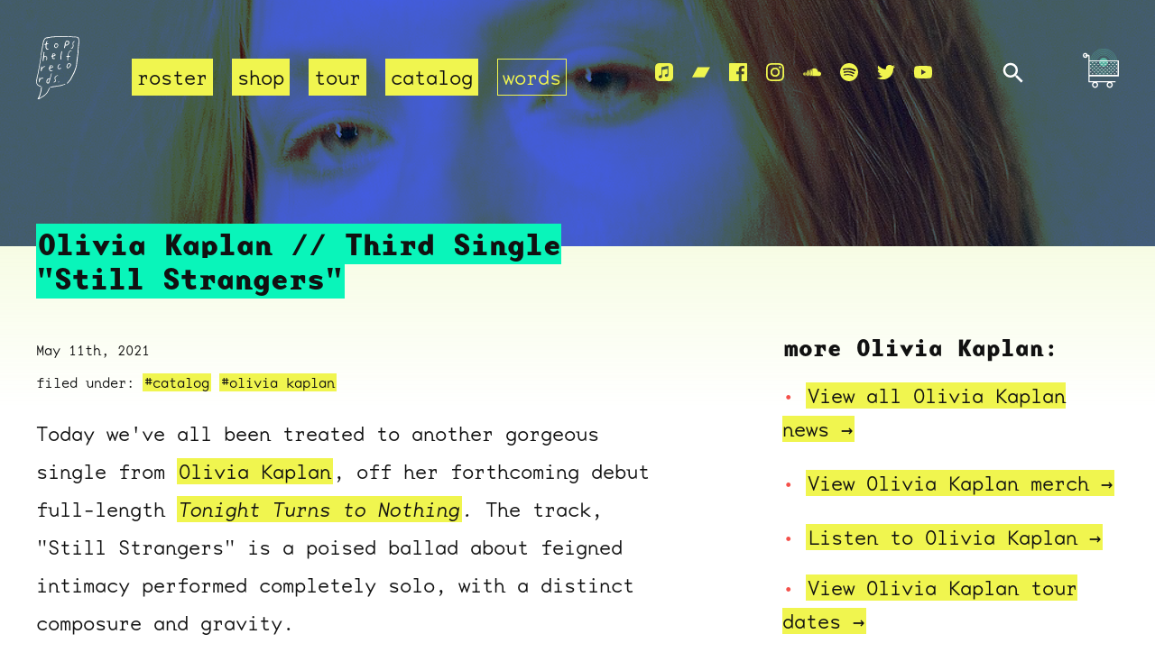

--- FILE ---
content_type: text/html
request_url: https://www.topshelfrecords.com/words/posts/13378-olivia-kaplan-third-single-still-strangers
body_size: 17796
content:


<!DOCTYPE html>
<html lang="en" class="no-js">
	<head>
		<title>
      Topshelf Records
       - Olivia Kaplan // Third Single &quot;Still Strangers&quot;
      
      
    </title>
		<meta http-equiv="content-type" content="text/html; charset=UTF-8">
		<meta http-equiv="X-UA-Compatible" content="IE=edge,chrome=1">
    <meta name="viewport" content="width=device-width, initial-scale=1, viewport-fit=cover">
    <meta property="fb:admins" content="763253266"/>
    <meta name="twitter:site" content="@topshelfrecords">
    <meta name="twitter:creator" content="@topshelfrecords">
    <meta property="og:site_name" content="Topshelf Records"/>
  
    <meta name="twitter:card" content="summary_large_image">
    <meta property="og:type" content="website"/>
    <meta property="og:url" content="https://www.topshelfrecords.com/words/posts/13378-olivia-kaplan-third-single-still-strangers"/>
  
    
  
    
  	<meta property="og:title" content="Olivia Kaplan // Third Single &quot;Still Strangers&quot;"/>
    <meta property="og:description" content="&quot;Still Strangers&quot; is a poised ballad about feigned intimacy performed completely solo, with a distinct composure and gravity."/>
    <meta property="og:image" content="https://s9.limitedrun.com/images/1517578/v600_Isaac_Schnieder.jpg"/>
    <meta property="og:type" content="website"/>
    
  
	  <link href="https://s9.limitedrun.com/images/1414850/logo_sm.jpg?type=image/jpeg" rel="shortcut icon" type="image/jpeg"/>
		<link href="https://s6.limitedrun.com/asset/themes/133394-20250201012925854343000/facades/26881-20251125090219427731000/flickity-zoom-1dbc90d931c05c3937ef04b4fb1d009f.css" media="screen" rel="stylesheet" type="text/css"/>
		<link href="https://s5.limitedrun.com/asset/themes/133394-20250201012925854343000/facades/26881-20251125090219427731000/default-8ad97baea5231b02ff2ac5faa8babec4.css" media="screen" rel="stylesheet" type="text/css"/>
		
		<link href="https://s5.limitedrun.com/asset/themes/133394-20250201012925854343000/facades/26881-20251125090219427731000/search-3296a077f87b29d4a6b71c2265622abe.css" media="screen" rel="stylesheet" type="text/css"/>
		<link rel="stylesheet" href="https://use.typekit.net/toj3tyw.css">
		<!--[if IE]>
  		<script src="https://html5shiv.googlecode.com/svn/trunk/html5.js"></script>
		<![endif]--><script>document.documentElement.className = 'js';</script>
		<script src="https://s5.limitedrun.com/asset/themes/133394-20250201012925854343000/facades/26881-20251125090219427731000/vibrant-09f1492d49995f2fdaece8120779e967.js" type="text/javascript"></script>
		
	
	
  
    
  


<!-- Meta Pixel Code -->
<script>
!function(f,b,e,v,n,t,s)
{if(f.fbq)return;n=f.fbq=function(){n.callMethod?
n.callMethod.apply(n,arguments):n.queue.push(arguments)};
if(!f._fbq)f._fbq=n;n.push=n;n.loaded=!0;n.version='2.0';
n.queue=[];t=b.createElement(e);t.async=!0;
t.src=v;s=b.getElementsByTagName(e)[0];
s.parentNode.insertBefore(t,s)}(window, document,'script',
'https://connect.facebook.net/en_US/fbevents.js');
fbq('init', '9224072930987045');
fbq('track', 'PageView');
</script>
<noscript><img height="1" width="1" style="display:none"
src="https://www.facebook.com/tr?id=9224072930987045&ev=PageView&noscript=1"
/></noscript>
<!-- End Meta Pixel Code -->




<script type="text/javascript">
  try {
    var _gaq = _gaq || [];
    _gaq.push(['_setAccount', 'UA-10922503-1']);
    _gaq.push(['_setDomainName', window.location.host]);
    _gaq.push(['_trackPageview']);
    (function() {
      var ga = document.createElement('script'); ga.type = 'text/javascript'; ga.async = true;
      ga.src = ('https:' == document.location.protocol ? 'https://ssl' : 'http://www') + '.google-analytics.com/ga.js';
      var s = document.getElementsByTagName('script')[0]; s.parentNode.insertBefore(ga, s);
    })();
  } catch(e){}
</script>

	</head>
	<body class="text_layout news_post headerbg">
		















		
		<svg class="hidden" aria-hidden="true" role="presentation" tabindex="-1">
			<defs>
				<symbol id="icon-arrow" viewBox="0 0 24 24">
					<title>arrow</title>
					<polygon points="6.3,12.8 20.9,12.8 20.9,11.2 6.3,11.2 10.2,7.2 9,6 3.1,12 9,18 10.2,16.8 "/>
				</symbol>
				<symbol id="icon-search" viewBox="0 0 24 24">
					<title>search</title>
					<path d="M15.5 14h-.79l-.28-.27C15.41 12.59 16 11.11 16 9.5 16 5.91 13.09 3 9.5 3S3 5.91 3 9.5 5.91 16 9.5 16c1.61 0 3.09-.59 4.23-1.57l.27.28v.79l5 4.99L20.49 19l-4.99-5zm-6 0C7.01 14 5 11.99 5 9.5S7.01 5 9.5 5 14 7.01 14 9.5 11.99 14 9.5 14z"/>
				</symbol>
				<symbol id="icon-cross" viewBox="0 0 24 24">
					<title>cross</title>
					<path d="M19 6.41L17.59 5 12 10.59 6.41 5 5 6.41 10.59 12 5 17.59 6.41 19 12 13.41 17.59 19 19 17.59 13.41 12z"/>
				</symbol>
				<symbol id="simpleicons-applemusic-icon" role="img" viewBox="0 0 24 24" xmlns="http://www.w3.org/2000/svg">
					<title>Apple Music</title>
					<path d="M23.997 6.124c0-.738-.065-1.47-.24-2.19-.317-1.31-1.062-2.31-2.18-3.043C21.003.517 20.373.285 19.7.164c-.517-.093-1.038-.135-1.564-.15-.04-.003-.083-.01-.124-.013H5.988c-.152.01-.303.017-.455.026C4.786.07 4.043.15 3.34.428 2.004.958 1.04 1.88.475 3.208c-.192.448-.292.925-.363 1.408-.056.392-.088.785-.1 1.18 0 .032-.007.062-.01.093v12.223c.01.14.017.283.027.424.05.815.154 1.624.497 2.373.65 1.42 1.738 2.353 3.234 2.802.42.127.856.187 1.293.228.555.053 1.11.06 1.667.06h11.03c.525 0 1.048-.034 1.57-.1.823-.106 1.597-.35 2.296-.81.84-.553 1.472-1.287 1.88-2.208.186-.42.293-.87.37-1.324.113-.675.138-1.358.137-2.04-.002-3.8 0-7.595-.003-11.393zm-6.423 3.99v5.712c0 .417-.058.827-.244 1.206-.29.59-.76.962-1.388 1.14-.35.1-.706.157-1.07.173-.95.045-1.773-.6-1.943-1.536-.142-.773.227-1.624 1.038-2.022.323-.16.67-.25 1.018-.324.378-.082.758-.153 1.134-.24.274-.063.457-.23.51-.516.014-.063.02-.13.02-.193 0-1.815 0-3.63-.002-5.443 0-.062-.01-.125-.026-.185-.04-.15-.15-.243-.304-.234-.16.01-.318.035-.475.066-.76.15-1.52.303-2.28.456l-2.326.47-1.374.278c-.016.003-.032.01-.048.013-.277.077-.377.203-.39.49-.002.042 0 .086 0 .13-.002 2.602 0 5.204-.003 7.805 0 .42-.047.836-.215 1.227-.278.64-.77 1.04-1.434 1.233-.35.1-.71.16-1.075.172-.96.036-1.755-.6-1.92-1.544-.14-.812.23-1.685 1.154-2.075.357-.15.73-.232 1.108-.31.287-.06.575-.116.86-.177.383-.083.583-.323.6-.714v-.15c0-2.96 0-5.922.002-8.882 0-.123.013-.25.042-.37.07-.285.273-.448.546-.518.255-.066.515-.112.774-.165.733-.15 1.466-.296 2.2-.444l2.27-.46c.67-.134 1.34-.27 2.01-.403.22-.043.443-.088.664-.106.31-.025.523.17.554.482.008.073.012.148.012.223.002 1.91.002 3.822 0 5.732z"></path>
				</symbol>
				<symbol id="simpleicons-bandcamp-icon" role="img" viewBox="0 0 24 24" xmlns="http://www.w3.org/2000/svg">
					<title>Bandcamp</title>
					<path d="M0 18.75l7.437-13.5H24l-7.438 13.5H0z"></path>
				</symbol>
				<symbol id="simpleicons-facebook-icon" role="img" viewBox="0 0 24 24" xmlns="http://www.w3.org/2000/svg">
					<title>Facebook</title>
					<path d="M22.676 0H1.324C.593 0 0 .593 0 1.324v21.352C0 23.408.593 24 1.324 24h11.494v-9.294H9.689v-3.621h3.129V8.41c0-3.099 1.894-4.785 4.659-4.785 1.325 0 2.464.097 2.796.141v3.24h-1.921c-1.5 0-1.792.721-1.792 1.771v2.311h3.584l-.465 3.63H16.56V24h6.115c.733 0 1.325-.592 1.325-1.324V1.324C24 .593 23.408 0 22.676 0"></path>
				</symbol>
				<symbol id="simpleicons-instagram-icon" role="img" viewBox="0 0 24 24" xmlns="http://www.w3.org/2000/svg">
					<title>Instagram</title>
					<path d="M12 0C8.74 0 8.333.015 7.053.072 5.775.132 4.905.333 4.14.63c-.789.306-1.459.717-2.126 1.384S.935 3.35.63 4.14C.333 4.905.131 5.775.072 7.053.012 8.333 0 8.74 0 12s.015 3.667.072 4.947c.06 1.277.261 2.148.558 2.913.306.788.717 1.459 1.384 2.126.667.666 1.336 1.079 2.126 1.384.766.296 1.636.499 2.913.558C8.333 23.988 8.74 24 12 24s3.667-.015 4.947-.072c1.277-.06 2.148-.262 2.913-.558.788-.306 1.459-.718 2.126-1.384.666-.667 1.079-1.335 1.384-2.126.296-.765.499-1.636.558-2.913.06-1.28.072-1.687.072-4.947s-.015-3.667-.072-4.947c-.06-1.277-.262-2.149-.558-2.913-.306-.789-.718-1.459-1.384-2.126C21.319 1.347 20.651.935 19.86.63c-.765-.297-1.636-.499-2.913-.558C15.667.012 15.26 0 12 0zm0 2.16c3.203 0 3.585.016 4.85.071 1.17.055 1.805.249 2.227.415.562.217.96.477 1.382.896.419.42.679.819.896 1.381.164.422.36 1.057.413 2.227.057 1.266.07 1.646.07 4.85s-.015 3.585-.074 4.85c-.061 1.17-.256 1.805-.421 2.227-.224.562-.479.96-.899 1.382-.419.419-.824.679-1.38.896-.42.164-1.065.36-2.235.413-1.274.057-1.649.07-4.859.07-3.211 0-3.586-.015-4.859-.074-1.171-.061-1.816-.256-2.236-.421-.569-.224-.96-.479-1.379-.899-.421-.419-.69-.824-.9-1.38-.165-.42-.359-1.065-.42-2.235-.045-1.26-.061-1.649-.061-4.844 0-3.196.016-3.586.061-4.861.061-1.17.255-1.814.42-2.234.21-.57.479-.96.9-1.381.419-.419.81-.689 1.379-.898.42-.166 1.051-.361 2.221-.421 1.275-.045 1.65-.06 4.859-.06l.045.03zm0 3.678c-3.405 0-6.162 2.76-6.162 6.162 0 3.405 2.76 6.162 6.162 6.162 3.405 0 6.162-2.76 6.162-6.162 0-3.405-2.76-6.162-6.162-6.162zM12 16c-2.21 0-4-1.79-4-4s1.79-4 4-4 4 1.79 4 4-1.79 4-4 4zm7.846-10.405c0 .795-.646 1.44-1.44 1.44-.795 0-1.44-.646-1.44-1.44 0-.794.646-1.439 1.44-1.439.793-.001 1.44.645 1.44 1.439z"></path>
				</symbol>
				<symbol id="simpleicons-soundcloud-icon" role="img" viewBox="0 0 24 24" xmlns="http://www.w3.org/2000/svg">
					<title>Soundcloud</title>
					<path d="M1.175 12.225c-.051 0-.094.046-.101.1l-.233 2.154.233 2.105c.007.058.05.098.101.098.05 0 .09-.04.099-.098l.255-2.105-.27-2.154c0-.057-.045-.1-.09-.1m-.899.828c-.06 0-.091.037-.104.094L0 14.479l.165 1.308c0 .055.045.094.09.094s.089-.045.104-.104l.21-1.319-.21-1.334c0-.061-.044-.09-.09-.09m1.83-1.229c-.061 0-.12.045-.12.104l-.21 2.563.225 2.458c0 .06.045.12.119.12.061 0 .105-.061.121-.12l.254-2.474-.254-2.548c-.016-.06-.061-.12-.121-.12m.945-.089c-.075 0-.135.06-.15.135l-.193 2.64.21 2.544c.016.077.075.138.149.138.075 0 .135-.061.15-.15l.24-2.532-.24-2.623c0-.075-.06-.135-.135-.135l-.031-.017zm1.155.36c-.005-.09-.075-.149-.159-.149-.09 0-.158.06-.164.149l-.217 2.43.2 2.563c0 .09.075.157.159.157.074 0 .148-.068.148-.158l.227-2.563-.227-2.444.033.015zm.809-1.709c-.101 0-.18.09-.18.181l-.21 3.957.187 2.563c0 .09.08.164.18.164.094 0 .174-.09.18-.18l.209-2.563-.209-3.972c-.008-.104-.088-.18-.18-.18m.959-.914c-.105 0-.195.09-.203.194l-.18 4.872.165 2.548c0 .12.09.209.195.209.104 0 .194-.089.21-.209l.193-2.548-.192-4.856c-.016-.12-.105-.21-.21-.21m.989-.449c-.121 0-.211.089-.225.209l-.165 5.275.165 2.52c.014.119.104.225.225.225.119 0 .225-.105.225-.225l.195-2.52-.196-5.275c0-.12-.105-.225-.225-.225m1.245.045c0-.135-.105-.24-.24-.24-.119 0-.24.105-.24.24l-.149 5.441.149 2.503c.016.135.121.24.256.24s.24-.105.24-.24l.164-2.503-.164-5.456-.016.015zm.749-.134c-.135 0-.255.119-.255.254l-.15 5.322.15 2.473c0 .15.12.255.255.255s.255-.12.255-.27l.15-2.474-.165-5.307c0-.148-.12-.27-.271-.27m1.005.166c-.164 0-.284.135-.284.285l-.103 5.143.135 2.474c0 .149.119.277.284.277.149 0 .271-.12.284-.285l.121-2.443-.135-5.112c-.012-.164-.135-.285-.285-.285m1.184-.945c-.045-.029-.105-.044-.165-.044s-.119.015-.165.044c-.09.054-.149.15-.149.255v.061l-.104 6.048.115 2.449v.008c.008.06.03.135.074.18.058.061.142.104.234.104.08 0 .158-.044.209-.09.058-.06.091-.135.091-.225l.015-.24.117-2.203-.135-6.086c0-.104-.061-.193-.135-.239l-.002-.022zm1.006-.547c-.045-.045-.09-.061-.15-.061-.074 0-.149.016-.209.061-.075.061-.119.15-.119.24v.029l-.137 6.609.076 1.215.061 1.185c0 .164.148.314.328.314.181 0 .33-.15.33-.329l.15-2.414-.15-6.637c0-.12-.074-.221-.165-.277m8.934 3.777c-.405 0-.795.086-1.139.232-.24-2.654-2.46-4.736-5.188-4.736-.659 0-1.305.135-1.889.359-.225.09-.27.18-.285.359v9.368c.016.18.15.33.33.345h8.185C22.681 17.218 24 15.914 24 14.28s-1.319-2.952-2.938-2.952"></path>
				</symbol>
				<symbol id="simpleicons-spotify-icon" role="img" viewBox="0 0 24 24" xmlns="http://www.w3.org/2000/svg">
					<title>Spotify</title>
					<path d="M12 0C5.4 0 0 5.4 0 12s5.4 12 12 12 12-5.4 12-12S18.66 0 12 0zm5.521 17.34c-.24.359-.66.48-1.021.24-2.82-1.74-6.36-2.101-10.561-1.141-.418.122-.779-.179-.899-.539-.12-.421.18-.78.54-.9 4.56-1.021 8.52-.6 11.64 1.32.42.18.479.659.301 1.02zm1.44-3.3c-.301.42-.841.6-1.262.3-3.239-1.98-8.159-2.58-11.939-1.38-.479.12-1.02-.12-1.14-.6-.12-.48.12-1.021.6-1.141C9.6 9.9 15 10.561 18.72 12.84c.361.181.54.78.241 1.2zm.12-3.36C15.24 8.4 8.82 8.16 5.16 9.301c-.6.179-1.2-.181-1.38-.721-.18-.601.18-1.2.72-1.381 4.26-1.26 11.28-1.02 15.721 1.621.539.3.719 1.02.419 1.56-.299.421-1.02.599-1.559.3z"></path>
				</symbol>
				<symbol id="simpleicons-twitter-icon" role="img" viewBox="0 0 24 24" xmlns="http://www.w3.org/2000/svg">
					<title>Twitter</title>
					<path d="M23.954 4.569c-.885.389-1.83.654-2.825.775 1.014-.611 1.794-1.574 2.163-2.723-.951.555-2.005.959-3.127 1.184-.896-.959-2.173-1.559-3.591-1.559-2.717 0-4.92 2.203-4.92 4.917 0 .39.045.765.127 1.124C7.691 8.094 4.066 6.13 1.64 3.161c-.427.722-.666 1.561-.666 2.475 0 1.71.87 3.213 2.188 4.096-.807-.026-1.566-.248-2.228-.616v.061c0 2.385 1.693 4.374 3.946 4.827-.413.111-.849.171-1.296.171-.314 0-.615-.03-.916-.086.631 1.953 2.445 3.377 4.604 3.417-1.68 1.319-3.809 2.105-6.102 2.105-.39 0-.779-.023-1.17-.067 2.189 1.394 4.768 2.209 7.557 2.209 9.054 0 13.999-7.496 13.999-13.986 0-.209 0-.42-.015-.63.961-.689 1.8-1.56 2.46-2.548l-.047-.02z"></path>
				</symbol>
				<symbol id="simpleicons-youtube-icon" role="img" viewBox="0 0 24 24" xmlns="http://www.w3.org/2000/svg">
					<title>Youtube</title>
					<path class="a" d="M23.495 6.205a3.007 3.007 0 0 0-2.088-2.088c-1.87-.501-9.396-.501-9.396-.501s-7.507-.01-9.396.501A3.007 3.007 0 0 0 .527 6.205a31.247 31.247 0 0 0-.522 5.805 31.247 31.247 0 0 0 .522 5.783 3.007 3.007 0 0 0 2.088 2.088c1.868.502 9.396.502 9.396.502s7.506 0 9.396-.502a3.007 3.007 0 0 0 2.088-2.088 31.247 31.247 0 0 0 .5-5.783 31.247 31.247 0 0 0-.5-5.805zM9.609 15.601V8.408l6.264 3.602z"></path>
				</symbol>
				<symbol id="tsr_logo" role="img" id="tsr_logo" viewBox="0 0 47.3 69.2" xmlns="http://www.w3.org/2000/svg">
					<title>Topshelf Records Logo</title>
					<g>
						<path d="M33.7,52.1c-0.2-0.4,0.1-0.6,0.2-0.8c0.8-0.9,1.6-1.9,2.4-2.8c0.6-0.7,1.1-1.6,1.5-2.4c0.6-1.1,1.1-2.2,1.7-3.2
							c1.2-2.1,2.2-4.3,3-6.6c0.3-0.8,0.5-1.6,0.8-2.5c0.4-1.4,0.7-2.8,0.7-4.2c0.1-0.8,0.1-1.6,0.2-2.5c0.2-1.7,0.4-3.4,0.7-5.1
							c0.1-0.8,0.3-1.5,0.4-2.3c0.1-1,0.2-2,0.2-2.9c0-0.9,0-1.7,0.1-2.6c0.1-2.4,0.5-4.7,0.7-7c0.2-1.2,0-2.5-0.1-3.7
							c0-0.4-0.3-0.7-0.4-1.1c-0.2-0.5-0.6-0.8-1.1-0.9c-0.7-0.1-1.3-0.2-2-0.2c-1,0.1-2,0.1-3.1-0.1c-0.7-0.1-1.5-0.3-2.2-0.3
							c-1.8,0.1-3.7-0.3-5.5-0.1c-0.5,0-1.1,0-1.6-0.1c-0.9-0.1-1.9-0.1-2.8,0.1C26.3,1,25.2,1.1,24,1c-0.5,0-1.1,0-1.7,0
							c-2.2,0.2-4.4,0.2-6.6,0.5c-0.5,0.1-1,0.1-1.3,0.6c-0.9-0.2-0.9-0.2-1.8,0.2c-0.3,0.1-0.5,0.2-0.8,0c-0.1-0.1-0.4-0.1-0.5,0
							c-1.2,0.6-1.9,1.4-2.4,2.6C8.5,5.9,8.2,6.9,8,8c-0.6,3.7-1.3,7.4-2,11c-0.2,1-0.3,2-0.4,3c-0.1,1.1-0.2,2.2-0.4,3.3
							c-0.4,2.5-0.9,5-1.3,7.6c-0.4,2.4-0.8,4.7-1.2,7.1c-0.1,0.3-0.1,0.6-0.2,0.9c-0.5,1.9-1,3.7-1.2,5.6c0,0.4-0.1,0.9-0.3,1.3
							c-0.4,1.2-0.2,2.5,0,3.7c0.1,0.6,0.5,1.2,0.8,1.7c0.1,0.2,0.3,0.4,0.5,0.4c0.8,0.3,1.6,0.9,2.5,1.1c0.4,0.1,0.5,0.3,0.5,0.6
							c-0.1,0.3-0.4,0.4-0.8,0.2c-0.4-0.3-1-0.3-1.4-0.6c-0.4-0.2-0.8-0.5-1.2-0.7C1.4,54,1,53.5,0.8,53c-0.4-0.9-0.8-1.7-0.7-2.7
							c0-0.4-0.1-0.8-0.1-1.2c0-0.3,0-0.6,0.1-0.8c0.4-1.2,0.4-2.4,0.7-3.6c0.3-1.2,0.6-2.5,0.9-3.7c0.2-0.6,0.4-1.3,0.4-2
							c0.1-0.7,0.3-1.5,0.4-2.2C2.7,35.9,2.8,34.9,3,34c0.5-2.6,1-5.3,1.4-7.9c0.2-1.3,0.4-2.6,0.6-4c0-0.2,0-0.5,0-0.7
							c0-0.5,0-1,0.1-1.5c0.3-1.7,0.6-3.3,0.9-5c0.5-2.7,0.9-5.3,1.4-8c0.1-1.1,0.5-2.2,1.2-3.3c1-1.7,2.6-2.5,4.5-2.5
							c0.7,0,1.3-0.1,2-0.2C16,0.6,17,0.5,18,0.5c0.4,0,0.8,0,1.2-0.1c1.8-0.2,3.7-0.2,5.5-0.1c0.8,0,1.6-0.1,2.3-0.2
							C27.8,0,28.6-0.1,29.5,0c0.6,0.1,1.3,0,1.9,0c0.8,0,1.7,0,2.5,0.1c1.4,0.1,2.7,0.1,4.1,0.2c0.6,0,1.2,0.2,1.9,0.2
							c0.6,0.1,1.3,0.2,1.9,0.1c1.1-0.2,2.2,0.2,3.3,0.3c0.5,0,0.9,0.3,1.2,0.7C46.6,2.1,47,2.7,47,3.3c0.1,1.4,0.4,2.7,0.2,4.1
							c-0.1,1-0.2,2-0.4,3c-0.3,2.2-0.4,4.4-0.4,6.6c0,1-0.1,2-0.3,3c-0.3,1.5-0.5,3.1-0.6,4.7c0,0.4-0.1,0.8-0.1,1.2
							c-0.2,1.3-0.4,2.6-0.5,3.9c-0.1,1.8-0.5,3.5-1,5.2c-0.3,0.9-0.6,1.8-0.9,2.7c-0.9,2.3-1.8,4.6-3.2,6.7c-0.3,0.5-0.5,1-0.8,1.5
							c-0.5,1.2-1.2,2.3-2.1,3.3c-0.7,0.8-1.5,1.7-2.2,2.5C34.5,51.8,34.2,52.1,33.7,52.1z"/>
						<path d="M5.7,55.4c0.3-0.1,0.5,0.1,0.5,0.3c0,0.3,0.1,0.6,0,0.8c-0.2,0.6,0.1,1.1-0.1,1.7c-0.3,0.5-0.2,1.2-0.3,1.8
							c-0.1,0.6-0.3,1.1-0.4,1.7c-0.3,1.1-0.6,2.1-0.9,3.2c-0.3,0.9-0.7,1.7-1,2.5c-0.1,0.2-0.1,0.4-0.3,0.7C3.5,68,3.7,68,3.8,67.9
							c1.5-0.9,2.9-1.8,4.4-2.8c0.9-0.6,1.7-1.3,2.4-2c0.8-0.8,1.3-1.7,1.9-2.7c0.3-0.6,0.5-1.1,0.8-1.7c0.3-0.5,0.5-1.1,0.8-1.6
							c0.1-0.2,0.4-0.4,0.6-0.5c0.3,0.3,0.3,0.6,0.1,0.8c-0.9,1.7-1.6,3.6-2.8,5.2c-0.6,0.8-1.2,1.4-1.9,2.1c-1.2,1.1-2.6,1.9-4,2.7
							c-0.7,0.4-1.5,0.9-2.2,1.4c-0.6,0.4-1.2,0.4-1.8,0.4c-0.4,0-0.6-0.3-0.4-0.7c0.1-0.2,0.2-0.4,0.3-0.6c0.8-1,1.2-2.2,1.6-3.4
							c0.3-1.1,0.7-2.1,0.9-3.2c0.3-1.1,0.5-2.1,0.6-3.2C5.2,57.2,5.3,56.3,5.7,55.4z"/>
						<path d="M14.7,46.5c0.5-0.7,0.7-1.5,0.9-2.3c0.3-0.9,0.5-1.7,0.7-2.6c0.1-0.3,0.2-0.5,0.3-0.8c0-0.1,0.2-0.1,0.3-0.1
							c0.1,0,0.2,0.2,0.2,0.3c0,0.2,0,0.3-0.1,0.5c-0.3,1.1-0.6,2.3-0.9,3.4c-0.5,1.9-1.1,3.7-1.6,5.5c-0.2,0.6-0.3,1.1-0.7,1.6
							c-0.5-0.1-0.9-0.3-1.3-0.1c-0.2,0.1-0.5-0.1-0.6-0.2c-0.3-0.3-0.6-0.7-0.7-1.2c-0.1-1.3,0.2-2.4,1.1-3.4c0.4-0.5,1-0.7,1.6-0.6
							C14.2,46.4,14.5,46.4,14.7,46.5z M14.5,47.3c-0.7-0.4-1.2-0.1-1.5,0.3c-0.6,0.7-0.8,1.5-0.9,2.4c0,0.4,0,0.8,0.5,1
							c0.4,0.1,0.6-0.2,0.9-0.4c0.1-0.1,0.2-0.2,0.2-0.3C14,49.3,14.4,48.3,14.5,47.3z"/>
						<path d="M8.8,22.1c0.5,0,0.9-0.1,1.3-0.1c1.3,0,1.8,0.5,1.9,1.7c0,0.7-0.1,1.3-0.1,2c0,0.2-0.1,0.4-0.2,0.5
							c-0.1,0.2-0.3,0.3-0.5,0.2c-0.2-0.1-0.3-0.3-0.2-0.5c0.1-0.5,0.2-0.9,0.3-1.4c0-0.1,0-0.2,0.1-0.3c0.1-0.8-0.2-1.3-0.9-1.5
							c-0.8-0.2-1.6,0.2-1.8,0.9c-0.2,0.7-0.3,1.4-0.4,2.1c-0.1,0.5-0.1,0.9-0.2,1.2c0,0.1-0.1,0.3-0.2,0.4c-0.1,0.1-0.3,0.1-0.4,0.1
							c-0.1,0-0.2-0.1-0.3-0.2c0-0.3-0.1-0.6,0-0.9c0.2-1.7,0.5-3.3,0.6-5c0.1-1.2,0.5-2.4,0.4-3.6c0-0.1,0.1-0.3,0.2-0.4
							c0.2-0.1,0.4,0,0.5,0.2C9,17.8,9,18,9,18.3c-0.1,0.9-0.2,1.8-0.3,2.7C8.8,21.4,8.8,21.8,8.8,22.1z"/>
						<path d="M38.9,16.2c-0.3,0-0.4,0.1-0.4,0.1c-1.1-0.2-1.8,0.5-2.2,1.4c-0.5,1.1-0.9,2.2-1,3.4c0,0.1,0,0.3,0.1,0.5
							c0.6,0.4,1.5,0.3,2.2,0.7c-0.2,0.2-0.4,0.4-0.5,0.4c-0.3,0.1-0.6,0.1-0.9,0.1c-0.3,0-0.6,0-0.9,0C35,23.7,35,24.6,35,25.4
							c0,0.4-0.1,0.8-0.1,1.2c0,0.1-0.2,0.3-0.3,0.3s-0.3-0.2-0.3-0.3c-0.1-0.4-0.1-0.9-0.1-1.3c0-0.6,0.1-1.3,0.1-1.9c0-0.2,0-0.4,0-0.6
							c-0.2-0.1-0.4-0.1-0.6-0.2c-0.3-0.1-0.8-0.1-0.7-0.6c0.1-0.4,0.5-0.2,0.8-0.2c0.2,0,0.4,0,0.6,0c0.1-0.2,0.1-0.4,0.2-0.6
							c0.1-1.2,0.6-2.3,1-3.5c0.3-0.8,0.8-1.3,1.4-1.7c0.6-0.4,1.3-0.5,1.9-0.1C38.8,15.8,38.8,16,38.9,16.2z"/>
						<path d="M31.9,52.5c0.1,0.3-0.1,0.5-0.3,0.6c-1.5,0.3-2.9,1.3-4.5,1.5c-0.9,0.1-1.8,0.4-2.8,0.4c-0.3,0-0.6,0.1-0.9,0.1
							c-2.5,0.7-5.1,0.7-7.6,1.4c-0.1,0-0.2,0.1-0.2,0c-0.1,0-0.3-0.1-0.3-0.2c0-0.1,0-0.3,0.1-0.4c0-0.1,0.1-0.1,0.2-0.1
							c0.2-0.1,0.4-0.2,0.6-0.2c1.2-0.3,2.5-0.6,3.7-0.7c0.9-0.1,1.7-0.2,2.6-0.4c0.7-0.1,1.5-0.3,2.2-0.3c2-0.2,3.9-0.7,5.7-1.4
							C30.9,52.5,31.4,52.3,31.9,52.5z"/>
						<path d="M32.1,10.4C32,11,31.9,11.5,31.7,12c-0.1,0.4-0.2,0.7-0.4,1.1c0,0.1-0.3,0.2-0.4,0.2s-0.2-0.2-0.3-0.3c0-0.1,0-0.2,0-0.3
							c0.2-1.2,0.5-2.3,0.7-3.5c0.1-0.3,0.2-0.7,0.1-1c0-0.2,0-0.6,0.2-0.8c0.6-0.4,0.6-0.8,0.7-1.3c0.1-0.6,0.3-0.8,0.9-0.9
							c0.7,0,1.3,0,2,0.1c0.2,0,0.4,0.2,0.6,0.4c0.7,0.9,0.8,2.1,0.1,2.9c-0.4,0.4-0.7,0.8-1.1,1.2c-0.3,0.3-0.7,0.4-1.2,0.5
							C33.1,10.3,32.7,10.4,32.1,10.4z M32.3,9.3c0.1,0.1,0.1,0.1,0.1,0.1c0.1,0,0.1,0.1,0.2,0.1c1,0.1,1.8-0.2,2.4-1.1
							c0.6-0.9,0.6-1.4-0.2-2.3c-0.5,0-1.1,0-1.7,0C32.6,7.1,32.3,8.2,32.3,9.3z"/>
						<path d="M11.7,8c0.5,0.2,0.8,0,1.2-0.1c0.3,0,0.5,0.1,0.5,0.3c0,0.3-0.2,0.4-0.4,0.5c-0.3,0.1-0.6,0.1-0.9,0.2
							c-0.6,0.1-0.7,0.2-0.8,0.9c-0.1,1.1-0.2,2.1,0.1,3.1c0.2,0.6,0.6,1,1.3,1c0.3,0,0.5,0.1,0.8,0.2c0.1,0,0.2,0.2,0.1,0.3
							c0,0.1-0.1,0.3-0.2,0.3c-0.5,0.1-1,0.2-1.5,0.1c-0.7-0.1-1.1-0.7-1.3-1.3c-0.3-0.9-0.5-1.9-0.4-2.9c0-0.3,0-0.7,0.1-1
							C10,9.3,9.7,9.5,9.4,9.5C9.2,9.5,9,9.4,8.7,9.4c-0.1,0-0.2-0.3,0-0.4c0.2-0.1,0.5-0.3,0.8-0.3c0.9-0.1,1.3-0.6,1.4-1.5
							c0-0.6,0.3-1,0.6-1.5c0.1-0.1,0.1-0.2,0.2-0.3c0.1,0,0.2-0.1,0.2-0.1c0.1,0.2,0.3,0.3,0.3,0.3c0,0.2,0,0.4-0.1,0.6
							C11.8,6.7,11.7,7.3,11.7,8z"/>
						<path d="M15.1,35.5c0,0.4,0,0.7,0,0.9c0.1,0.8,0.5,1.2,1.3,1.2c0.3,0,0.6-0.1,0.9-0.1c0.2,0,0.3,0,0.5,0c0.1,0,0.3,0.2,0.2,0.3
							c-0.1,0.2-0.2,0.4-0.4,0.4c-0.9,0.4-1.8,0.3-2.7-0.2c-0.4-0.3-0.6-0.7-0.6-1.2c-0.1-0.7-0.2-0.7-0.6-1.2c0-0.1,0-0.2,0-0.2
							c0.7-0.6,0.8-1.5,1.1-2.3c0.1-0.2,0.1-0.4,0.3-0.6c0.1-0.2,0.4-0.4,0.7-0.4c0.3,0,0.5,0,0.8,0c1-0.1,1.5,0.5,1.9,1.3
							c0.2,0.4,0.1,0.7-0.2,0.9c-0.3,0.2-0.7,0.4-1,0.5c-0.5,0.2-1.1,0.3-1.6,0.5C15.7,35.3,15.4,35.4,15.1,35.5z M18,33.6
							c-0.3-0.3-0.4-0.5-0.6-0.7c-0.2-0.1-0.4-0.2-0.6-0.2c-0.1,0-0.3,0-0.5,0.1c-0.7,0.2-1,0.7-0.9,1.7C16.3,34.3,17.1,34.1,18,33.6z"/>
						<path d="M17.3,22.7c-0.2-0.1-0.3-0.1-0.5-0.2c-0.1,0-0.2-0.1-0.3-0.1c0-0.1,0-0.2,0.1-0.2c0.6-0.4,0.9-0.9,1-1.6
							c0-0.4,0.2-0.8,0.4-1.2c0.1-0.3,0.3-0.4,0.6-0.4c1,0,1.9,0.2,2.5,1.1c0.3,0.5,0.3,1-0.2,1.3c-0.4,0.3-0.8,0.4-1.3,0.6
							c-0.2,0.1-0.5,0.1-0.7,0.2c-0.4,0.1-0.6,0.4-0.6,0.9c0,0.2,0,0.4,0.1,0.6c0.1,0.3,0.3,0.6,0.6,0.6c0.4,0,0.8,0,1.2,0
							c0.1,0,0.3,0,0.3,0c0.1,0.1,0.2,0.2,0.3,0.3c0,0.1-0.1,0.3-0.2,0.3c-0.8,0.3-1.7,0.3-2.5,0c-0.3-0.1-0.5-0.5-0.6-0.8
							C17.5,23.5,17.4,23.1,17.3,22.7z M18.4,21.2c0.7,0.2,1.2-0.2,1.7-0.5c0.2-0.1,0.2-0.5,0-0.6c-0.4-0.3-0.7-0.7-1.2-0.5
							c-0.4,0.2-0.5,0.6-0.6,1.1C18.3,20.8,18.4,20.9,18.4,21.2z"/>
						<path d="M33.4,33.8c-0.2-1.5,0.4-2.8,1.6-3.7c0.8-0.6,1.5-0.6,2.3,0c0.2,0.1,0.4,0.3,0.6,0.4c0.5,0.5,0.6,0.9,0.3,1.5
							c-0.6,1.1-1.3,2.2-2.3,2.9c-0.4,0.3-0.7,0.4-1.2,0.4c-0.7-0.1-1-0.3-1.1-1C33.4,34.2,33.4,34,33.4,33.8z M34.1,33.6
							c0,0.2,0,0.3,0.1,0.4c0.1,0.5,0.6,0.7,1,0.4c0.9-0.6,1.6-1.5,2.1-2.5c0.1-0.3,0.1-0.6-0.1-0.9c-0.1-0.1-0.3-0.3-0.4-0.4
							c-0.3-0.2-0.6-0.3-0.9-0.1c-0.2,0.1-0.5,0.2-0.7,0.4C34.4,31.7,34.1,32.7,34.1,33.6z"/>
						<path d="M24.2,10.1c0,0.1,0,0.5-0.2,0.8c-0.3,0.7-0.8,1.4-1.3,1.9c-0.3,0.3-0.7,0.5-1.2,0.3c-1.7-0.6-2.1-2-1.6-3
							c0.3-0.6,0.6-1.2,0.9-1.8C21,8,21.2,7.9,21.6,7.9c0.1,0,0.2,0,0.4,0C23.4,8.1,24,8.6,24.2,10.1z M22,12.3c0.5-0.4,0.8-0.8,1.2-1.3
							c0.4-0.5,0.4-1,0-1.5c-0.1-0.2-0.3-0.4-0.4-0.5c-0.4,0-0.7,0.1-1,0.1c0-0.2,0-0.3,0-0.6c-0.5,0.4-0.8,0.9-1,1.5
							c-0.4,1.2-0.2,1.6,0.8,2.2C21.7,12.3,21.8,12.3,22,12.3z"/>
						<path d="M6.2,35c0.4-0.4,0.7-0.7,1-1c0.5-0.6,1.2-0.8,2-1c0.2,0,0.4,0,0.5,0.1s0.2,0.3,0.3,0.5c-0.4,0.1-0.7,0.2-1,0.2
							c-0.8,0.2-1.4,0.7-1.8,1.3C6.6,36,6,36.9,6,38c0,0.3-0.1,0.6-0.4,0.6s-0.5-0.2-0.5-0.7c0.1-1.4,0.2-2.7,0.3-4.1
							c0-0.2,0-0.3,0.1-0.5c0-0.1,0.1-0.1,0.2-0.1s0.3,0,0.3,0.1c0.1,0.2,0.2,0.4,0.2,0.6C6.2,34.2,6.2,34.5,6.2,35z"/>
						<path d="M23.8,43.7c-0.5-0.3-0.9-0.2-1.3,0.1s-0.9,0.7-1.2,1.1c-0.4,0.5-0.5,1.1-0.3,1.8s0.4,1.4,0.4,2.1c0.1,1-0.2,1.5-1.1,1.8
							c-0.3,0.1-0.7,0.2-1,0.2c-0.1,0-0.2-0.1-0.2-0.2c0-0.1,0-0.3,0.1-0.3c0.3-0.2,0.6-0.3,0.8-0.4c0.7-0.3,0.8-0.6,0.7-1.3
							c-0.1-0.4-0.2-0.8-0.3-1.3c-0.2-0.8-0.4-1.6,0.1-2.4c0.5-0.9,1.2-1.4,2.1-1.8c0.4-0.2,0.9-0.1,1.6,0.3C24.1,43.5,24,43.6,23.8,43.7
							L23.8,43.7z"/>
						<path d="M26.5,25.1c0-0.1,0-0.3,0-0.5c0.1-2.2,0.4-4.4,0.8-6.5c0.1-0.5,0.3-1,0.5-1.4c0-0.1,0.2-0.2,0.4-0.2c0.2,0,0.3,0.2,0.3,0.4
							c-0.1,0.5-0.2,0.9-0.3,1.4c-0.2,1-0.4,1.9-0.5,2.9c-0.1,1.2-0.2,2.3-0.2,3.5c0,0.2,0,0.4,0,0.6c0,0.3-0.2,0.5-0.4,0.5
							c-0.3,0-0.4-0.2-0.5-0.4C26.6,25.3,26.6,25.2,26.5,25.1z"/>
						<path d="M4.2,47.1c0.4-0.2,0.7-0.6,0.9-0.9c0.4-0.5,0.9-0.7,1.6-0.5c0.4,0.1,0.8,0.2,1.2,0.3c0.1,0.2,0,0.4-0.2,0.5
							c-0.3,0.2-0.7,0.2-1,0c-0.5-0.2-0.9,0-1.2,0.4c-0.1,0.2-0.3,0.4-0.5,0.5c-0.6,0.5-0.9,1.2-1.1,1.9c-0.1,0.4-0.3,0.8-0.5,1.2
							c0,0.1-0.3,0.2-0.4,0.1c-0.1,0-0.3-0.2-0.2-0.3C3.1,49,3,47.6,3.5,46.4c0.1-0.3,0.1-0.7,0.2-1.1c0.3-0.2,0.5,0,0.5,0.2
							c0.1,0.2,0,0.4,0,0.6C4.2,46.4,4,46.7,4.2,47.1z"/>
						<path d="M42.5,5.9C42.3,6,42.1,6,42,6.1c-1.2,0.5-1.7,1.5-1.3,2.8c0.4,1.4,0.3,2.7-0.4,4c-0.5,0.8-1.4,0.9-2.1,0.4
							c-0.2-0.1-0.3-0.4-0.1-0.6c0,0,0.1-0.1,0.1,0c0.3,0.1,0.7,0.3,1,0.1c0.4-0.2,0.6-0.6,0.8-1c0.3-0.7,0.3-1.4,0.1-2.1
							C39.8,9,39.9,8.2,40,7.5c0.2-1.3,1-1.9,2.1-1.8c0.2,0,0.3,0,0.5,0C42.5,5.8,42.5,5.8,42.5,5.9z"/>
						<path d="M26.4,31.1c-0.1,0.1-0.3,0.1-0.4,0.2c-1.2,0.6-2,2.1-1.8,3.4c0.1,0.7,0.6,0.9,1.2,0.7c0.5-0.2,1-0.3,1.5-0.4
							c0.5-0.1,0.8,0.1,0.8,0.3c0,0.4-0.4,0.4-0.6,0.4c-0.4,0.2-0.9,0.3-1.3,0.5c-0.8,0.4-1.8,0-2.2-0.9c-0.7-1.7,0.3-3.9,2.1-4.5
							C25.9,30.7,26.2,30.7,26.4,31.1z"/>
						<path d="M24.2,50.5c-0.1-0.4,0.2-0.7,0.6-0.7c0.1,0,0.2,0.1,0.3,0.1c0,0.1,0.1,0.2,0,0.3c-0.1,0.2-0.3,0.3-0.5,0.5
							C24.5,50.8,24.3,50.7,24.2,50.5z"/>
						<path d="M23.8,43.7c-0.1,0.1-0.1,0.2-0.2,0.3l-0.1-0.1C23.6,43.8,23.7,43.8,23.8,43.7L23.8,43.7z"/>
					</g>
				</symbol>
				<symbol id="alt_logo" xmlns="http://www.w3.org/2000/svg" viewBox="0 0 435.18 465.14">
					<style>.asvg,.bsvg{fill:#ffffff;}.bsvg{fill-rule:evenodd;}</style>
					<title>topshelf alt logo</title>
					<path class="asvg" d="M272.89,50.15H291.7a18,18,0,0,0,2,.31,209.24,209.24,0,0,1,43.92,6.38q106,27.73,154.64,126c12,24.17,18.78,49.91,21.39,76.75.44,4.56.79,9.13,1.17,13.7v18.8c-.1.75-.28,1.5-.31,2.25a216.22,216.22,0,0,1-10,56.77Q472.11,451.54,376.1,495.52a218.36,218.36,0,0,1-70.7,18.59c-4.56.44-9.13.79-13.7,1.18H272.89c-.82-.11-1.64-.29-2.46-.33a214,214,0,0,1-46.34-7.06C161.45,491,113.76,454.38,80.62,398.66a5.93,5.93,0,0,1-.8-4.52Q91,337.41,102.09,280.67c.79-4,1.61-8,2.39-11.9,3.63-.26,3.62-.26,5-3.35a87.27,87.27,0,0,1,15.39-24.67c4.21-4.61,8.89-8.65,14.62-11.27a47.59,47.59,0,0,1,5.41-1.68c-6.48,36.32-12.84,71.95-19.22,107.72h-2.26c-4.11,0-8.22,0-12.33,0-.59,0-1.59.28-1.7.65a33,33,0,0,0-.81,4.27H193c.29-1.59.58-3.14.93-5H176.82c6.41-35.93,12.77-71.55,19.14-107.24,6.53,1.32,11.35,4.57,14.63,10,3.93,6.49,5.16,13.75,5.86,21.12.35,3.79.48,7.59.71,11.43h5.23c2-15.95,3.93-31.81,5.93-47.95H113.52c.15-.94.24-1.63.37-2.3Q125.44,161.74,137,103a5.51,5.51,0,0,1,2.21-3.57,237.08,237.08,0,0,1,30.62-20.24A229.55,229.55,0,0,1,259,51.35C263.61,50.89,268.25,50.55,272.89,50.15ZM417.5,278.34c3.59-.5,7.87-1,12.09-1.73,7.86-1.41,15.44-3.65,22.08-8.32,6.32-4.45,9.91-10.49,10-18.29.16-9.91-5.15-16.46-13.5-20.86-9.62-5.08-20.15-6.23-30.78-6.28-27.58-.13-55.16,0-82.73,0H332.4c-.29,1.76-.54,3.25-.83,5h12.34c-6.42,36-12.78,71.83-19.18,107.75h-6.24c-.29,1.69-.55,3.18-.83,4.8h67.57l.85-4.89H374.4l9.32-53.57c2.44.21,4.66.33,6.86.6,5.43.68,7.85,3,8.72,8.46a17.17,17.17,0,0,1,.21,3.12c-.12,7.16-.56,14.34-.34,21.49.34,10.74,4.59,19.53,15,23.78a49.93,49.93,0,0,0,38.06.25c7-2.74,11.56-8.37,14.89-15.18-1.55-.68-2.91-1.29-4.3-1.89a49.47,49.47,0,0,1-3.87,5.43,17.81,17.81,0,0,1-5.21,4.31c-3.6,1.65-6.16-.29-6.21-4.23,0-1.12,0-2.24.05-3.35.34-5.55,1-11.1,1-16.65.09-12.23-5.58-20.92-17-25.47C426.88,280.73,421.84,279.63,417.5,278.34Zm-91.09-56.09c-.11-.24-.23-.47-.34-.71-1.25.43-3.09.48-3.66,1.35-2.9,4.42-6.9,6-11.86,5.05-3.74-.71-7.41-1.87-11.08-2.91-13-3.68-26-3.91-38.8.65-13.67,4.88-23.21,13.73-25.13,28.84-1.63,12.82,2.18,23.67,13.35,30.91,5.22,3.38,11,5.85,16.55,8.79,4.77,2.56,9.84,4.73,14.17,7.89,10.63,7.78,10.58,22.15.07,30.09-15.59,11.79-41.6,7.65-49.51-14.65a38.44,38.44,0,0,1-1.78-17.38c-3.51-.41-3.49-.41-4.36,2.73q-3.25,11.75-6.53,23.51c-1.15,4.12-2.28,8.24-3.6,13,1.75-.52,3.46-.49,4.1-1.3,2.53-3.22,4.47-4.27,8.43-3.17,4.41,1.22,8.77,2.68,13.1,4.19A61.81,61.81,0,0,0,284,338.11c15.49-6.16,26.05-16.7,27.94-34,1.46-13.36-2.76-24.36-14.57-31.61-4.36-2.68-9.1-4.74-13.67-7.09-4.82-2.47-9.74-4.76-14.41-7.48a14.6,14.6,0,0,1-6.87-9.11c-1.9-7.2,1.54-14.65,8.75-18.8,5.93-3.43,12.33-4,19-3,9.91,1.52,16.9,6.81,19.81,16.48,1.4,4.66,1.68,9.68,2.38,14.54.13,1,.07,1.81,1.35,1.88,1.08,0,2,.18,2.32-1.34s.92-3.2,1.38-4.81Z" transform="translate(-79.68 -50.15)"/><path class="bsvg" d="M385.15,276.45c.92-5.4,1.82-10.8,2.76-16.19,1.76-10.2,3.58-20.39,5.3-30.6.23-1.35.63-1.94,2.08-1.85,2.36.15,4.74-.06,7.08.23,4.32.54,6.57,2.83,7.2,7.12.89,6.07.06,12.1-1.12,18a71.82,71.82,0,0,1-3.89,13.56C401.4,274.26,393.47,278,385.15,276.45Z" transform="translate(-79.68 -50.15)"/>
				</symbol>
				<symbol id="cart" role="img" viewBox="0 0 25.9 25" xmlns="http://www.w3.org/2000/svg">
					<title>Cart</title>
					<g>
						<path d="M25.9,16.7V5.3H4.8V1.8c0-0.2-0.2-0.4-0.4-0.4H3.5C3.3,0.6,2.6,0,1.8,0C0.8,0,0,0.8,0,1.8s0.8,1.8,1.8,1.8
							c0.8,0,1.5-0.6,1.7-1.3H4v3.1v0.4v10.5v0.4v4c0,0.2,0.2,0.4,0.4,0.4h3.1c-0.5,0.4-0.9,1-0.9,1.8c0,1.2,1,2.2,2.2,2.2s2.2-1,2.2-2.2
							c0-0.7-0.4-1.4-0.9-1.8H18c-0.5,0.4-0.9,1-0.9,1.8c0,1.2,1,2.2,2.2,2.2c1.2,0,2.2-1,2.2-2.2c0-0.7-0.4-1.4-0.9-1.8h2.6
							c0.2,0,0.4-0.2,0.4-0.4c0-0.2-0.2-0.4-0.4-0.4H4.8v-3.5H25.9z M1.8,2.6c-0.5,0-0.9-0.4-0.9-0.9s0.4-0.9,0.9-0.9
							c0.3,0,0.6,0.2,0.8,0.4H2.2C2,1.3,1.8,1.5,1.8,1.8S2,2.2,2.2,2.2h0.3C2.4,2.5,2.1,2.6,1.8,2.6z M8.8,24.2c-0.7,0-1.3-0.6-1.3-1.3
							c0-0.7,0.6-1.3,1.3-1.3s1.3,0.6,1.3,1.3C10.1,23.6,9.5,24.2,8.8,24.2z M19.3,24.2c-0.7,0-1.3-0.6-1.3-1.3c0-0.7,0.6-1.3,1.3-1.3
							c0.7,0,1.3,0.6,1.3,1.3C20.6,23.6,20,24.2,19.3,24.2z M25,15.8H4.8V6.1H25V15.8z"/>
						<circle cx="13.6" cy="8.3" r="0.4"/>
						<circle cx="14.9" cy="7" r="0.4"/>
						<circle cx="14.9" cy="9.7" r="0.4"/>
						<circle cx="16.2" cy="8.3" r="0.4"/>
						<circle cx="11" cy="8.3" r="0.4"/>
						<circle cx="12.3" cy="7" r="0.4"/>
						<circle cx="12.3" cy="9.7" r="0.4"/>
						<circle cx="5.7" cy="8.3" r="0.4"/>
						<circle cx="8.3" cy="8.3" r="0.4"/>
						<circle cx="7" cy="7" r="0.4"/>
						<circle cx="9.7" cy="7" r="0.4"/>
						<circle cx="7" cy="9.7" r="0.4"/>
						<circle cx="9.7" cy="9.7" r="0.4"/>
						<circle cx="24.2" cy="8.3" r="0.4"/>
						<circle cx="17.6" cy="7" r="0.4"/>
						<circle cx="17.6" cy="9.7" r="0.4"/>
						<circle cx="18.9" cy="8.3" r="0.4"/>
						<circle cx="21.5" cy="8.3" r="0.4"/>
						<circle cx="13.6" cy="11" r="0.4"/>
						<circle cx="16.2" cy="11" r="0.4"/>
						<circle cx="11" cy="11" r="0.4"/>
						<circle cx="5.7" cy="11" r="0.4"/>
						<circle cx="8.3" cy="11" r="0.4"/>
						<circle cx="24.2" cy="11" r="0.4"/>
						<circle cx="18.9" cy="11" r="0.4"/>
						<circle cx="21.5" cy="11" r="0.4"/>
						<circle cx="20.2" cy="7" r="0.4"/>
						<circle cx="22.8" cy="7" r="0.4"/>
						<circle cx="20.2" cy="9.7" r="0.4"/>
						<circle cx="22.8" cy="9.7" r="0.4"/>
						<circle cx="13.6" cy="13.6" r="0.4"/>
						<circle cx="14.9" cy="12.3" r="0.4"/>
						<circle cx="14.9" cy="14.9" r="0.4"/>
						<circle cx="16.2" cy="13.6" r="0.4"/>
						<circle cx="11" cy="13.6" r="0.4"/>
						<circle cx="12.3" cy="12.3" r="0.4"/>
						<circle cx="12.3" cy="14.9" r="0.4"/>
						<circle cx="5.7" cy="13.6" r="0.4"/>
						<circle cx="8.3" cy="13.6" r="0.4"/>
						<circle cx="7" cy="12.3" r="0.4"/>
						<circle cx="9.7" cy="12.3" r="0.4"/>
						<circle cx="7" cy="14.9" r="0.4"/>
						<circle cx="9.7" cy="14.9" r="0.4"/>
						<circle cx="24.2" cy="13.6" r="0.4"/>
						<circle cx="17.6" cy="12.3" r="0.4"/>
						<circle cx="17.6" cy="14.9" r="0.4"/>
						<circle cx="18.9" cy="13.6" r="0.4"/>
						<circle cx="21.5" cy="13.6" r="0.4"/>
						<circle cx="20.2" cy="12.3" r="0.4"/>
						<circle cx="22.8" cy="12.3" r="0.4"/>
						<circle cx="20.2" cy="14.9" r="0.4"/>
						<circle cx="22.8" cy="14.9" r="0.4"/>
					</g>
				</symbol>
				<symbol id="load" role="img" viewBox="0 0 18.2 18.2" xmlns="http://www.w3.org/2000/svg" x="0px" y="0px" style="enable-background:new 0 0 18.2 18.2;">
					<title>Cart Load</title>
					<style type="text/css">
						.st0{fill:#59B2A1;}
						.st1{fill:none;stroke:#59B2A1;stroke-width:0.25;stroke-miterlimit:10;}
						.st2{display:none;fill:#98E5D6;}
					</style>
					<g>
						<circle class="st0" cx="9.1" cy="9.1" r="3"/>
						<circle class="st1" cx="9.1" cy="9.1" r="5"/>
						<circle class="st1" cx="9.1" cy="9.1" r="6"/>
						<circle class="st1" cx="9.1" cy="9.1" r="7"/>
						<circle class="st1" cx="9.1" cy="9.1" r="8"/>
						<circle class="st1" cx="9.1" cy="9.1" r="9"/>
						<circle class="st2" cx="9.1" cy="9.1" r="9"/>
					</g>
				</symbol>
				
			</defs>
		</svg>
		
		<section class="headroom" 







  
    
    
    
      
        
      
    
    
      
    
	  style="background-image: url('https://s9.limitedrun.com/images/1517578/Isaac_Schnieder.jpg');"
  

>
			<header class="grid">
	      <h1 class="logo">
					<a title="Home" href="/">
						<svg> 
					    <use xlink:href="#tsr_logo"></use>
					  </svg>
	<!--
						create a png fallback with modernizr! https://stackoverflow.com/questions/22252472/how-to-change-the-color-of-an-svg-element
						<img src="files/topshelf_logo.png" alt="Topshelf Records Homepage" role="img" />
	-->
					</a>
				</h1>
				
				<nav class="main_nav">
					<ul>
						
						<li ><a  href="/roster?filter=active">roster</a></li>
						<li ><a  href="/shop">shop</a></li>
						<li ><a  href="/tour?filter=active">tour</a></li>
						<li ><a  href="/catalog">catalog</a></li>
						<li class="active"><a class="active" href="/words">words</a></li>
						
					</ul>
				</nav>
				
				<ul class="socials">
					<li>
						<a href="https://music.apple.com/us/curator/topshelf-records/1131376649" aria-label="Apple Music">
						  <svg> 
						    <use xlink:href="#simpleicons-applemusic-icon"></use>
						  </svg>
						</a>
					</li>
					<li>
						<a href="https://topshelfrecords.bandcamp.com" aria-label="Bandcamp">
						  <svg> 
						    <use xlink:href="#simpleicons-bandcamp-icon"></use>
						  </svg>
						</a>
					</li>
					<li>
						<a href="https://facebook.com/topshelfrecords" aria-label="Facebook">
						  <svg> 
						    <use xlink:href="#simpleicons-facebook-icon"></use>
						  </svg>
						</a>
					</li>
					<li>
						<a href="https://www.instagram.com/topshelfrecords/" aria-label="Instagram">
						  <svg> 
						    <use xlink:href="#simpleicons-instagram-icon"></use>
						  </svg>
						</a>
					</li>
					<li>
						<a href="https://soundcloud.com/topshelfrecords" aria-label="Soundcloud">
						  <svg> 
						    <use xlink:href="#simpleicons-soundcloud-icon"></use>
						  </svg>
						</a>
					</li>
					<li>
						<a href="https://open.spotify.com/user/topshelfrecords?si=C5CUFJDITL6mGuwl7UG3mw" aria-label="Spotify">
						  <svg> 
						    <use xlink:href="#simpleicons-spotify-icon"></use>
						  </svg>
						</a>
					</li>
					<li>
						<a href="https://twitter.com/topshelfrecords" aria-label="Twitter">
						  <svg> 
						    <use xlink:href="#simpleicons-twitter-icon"></use>
						  </svg>
						</a>
					</li>
					<li>
						<a href="https://www.youtube.com/user/topshelfrecords" aria-label="Youtube">
						  <svg> 
						    <use xlink:href="#simpleicons-youtube-icon"></use>
						  </svg>
						</a>
					</li>
				</ul>
				
				<button class="checkout btn" onclick="javascript:Store.cart.show();">
					<svg class="cart"> 
				    <use xlink:href="#cart"></use>
				  </svg>
	<!--
					create a png fallback with modernizr! https://stackoverflow.com/questions/22252472/how-to-change-the-color-of-an-svg-element
					<img class="cart"src="files/cart.svg" alt="cart" />
	-->
					<svg class="load"> 
				    <use xlink:href="#load"></use>
				  </svg>
<!--
				  create a png fallback with modernizr! https://stackoverflow.com/questions/22252472/how-to-change-the-color-of-an-svg-element
				  <img class="load" src="files/cart_load.svg" alt="product in cart" />
-->
				</button>
				
		
    
    
	  
				
		
				
		
				<div id="search" class="search-wrap">
					<button id="btn-search" class="btn btn--search"><svg class="icon icon--search"><use xlink:href="#icon-search"></use></svg></button>
				</div>
		
				
			
			
		
			
		
		
		
		
		
		
		
				
			</header>
		
		
			
		</section>
		
		
		
		<section class="contain">
				
	
	
		
		
	
	
	
			<article class="text_block grid">
				<header class="title">
					<h2>Olivia Kaplan // Third Single "Still Strangers"</h2>
				</header>
				<section class="info">
					<footer>
						<time pubdate datetime="2021-05-11 13:35-05:00">May 11th, 2021</time>
						<br />
						<small>
						  filed under: 
						  
					    
					    <a href="/words?filter=catalog">#catalog</a> 
					    
					    
					    
					    
						
			        
							  
			            
							  
			            
							  
			            
							  
			            
							  
			            
							  
			            
							  
			            
							  
			            
							  
			            
							  
			            
							  
			            
							  
			            
							  
			            
							  
			            
							  
			            
							  
			            
							  
			            
							  
			            
							  
			            
							  
			            
							  
			            
							  
			            
							  
			            
							  
			            
							  
			            
							  
			            
							  
			            
							  
			            
							  
			            
							  
			            
							  
			            
							  
			            
							  
			            
							  
			            
							  
			            
							  
			            
							  
			            
							  
			            
							  
			            
							  
			            
							  
			            
							  
			            
							  
			            
							  
			            
							  
			            
							  
			            
							  
			            
							  
			            
							  
			            
							  
			            
							  
			            
							  
			            
							  
			            
							  
			            
							  
			            
							  
			            
							  
			            
							  
			            
							  
			            
							  
			            
							  
			            
							  
			            
							  
			            
							  
			            
							  
			            
							  
			            
							  
			            
							  
			            
							  
			            
							  
			            
							  
			            
							  
			            
							  
			            
							  
			            
							  
			            
							  
			            
							  
			            
							  
			            
							  
			            
							  
			            
							  
			            
							  
			            
							  
			            
							  
			            
							  
			            
							  
			            
							  
			            
							  
			            
							  
			            
							  
			            
							  
			            
							  
			            
							  
			            
							  
			            
							  
			            
							  
			            
							  
			            
							  
			            
							  
			            
						  <a href="/words?filter=olivia-kaplan">#olivia kaplan</a>
									  
									  
									  
								  
							  
			            
							  
			            
							  
			            
							  
			            
							  
			            
							  
			            
							  
			            
							  
			            
							  
			            
							  
			            
							  
			            
							  
			            
							  
			            
							  
			            
							  
			            
							  
			            
							  
			            
							  
			            
							  
			            
							  
			            
							  
			            
							  
			            
							  
			            
							  
			            
							  
			            
							  
			            
							  
			            
							  
			            
							  
			            
							  
			            
							  
			            
							  
			            
							  
			            
							  
			            
							  
			            
							  
			            
							  
			            
							  
			            
							  
			            
							  
			            
							  
			            
							  
			            
							  
			            
							  
			            
							  
			            
							  
			            
							  
			            
							  
			            
							  
			            
							  
			            
							  
			            
							  
			            
							  
			            
							  
			            
							  
			            
							  
			            
							  
			            
							  
			            
							  
			            
							  
			            
							  
			            
							  
			        
						</small>
					</footer>
					<section class="clearfix">
						
						
						
						
						  
						  
						
						
						
						
						<p>Today we've all been treated to another gorgeous single from <a href="https://www.topshelfrecords.com/roster/olivia-kaplan">Olivia Kaplan</a>, off her forthcoming debut full-length <em><a href="https://www.topshelfrecords.com/products/690196-olivia-kaplan-tonight-turns-to-nothing">Tonight Turns to Nothing</a>.</em> The track, "Still Strangers" is a poised ballad about feigned intimacy performed completely solo, with a distinct composure and gravity.
</p><p><span class="redactor-invisible-space"></span>
</p><center><img data-action=zoom src="https://s9.limitedrun.com/images/1517571/v600_Isaac_Schnieder.jpg"></center><p><br>
</p><span class="redactor-invisible-space"></span><iframe style="border: 0; width: 100%; height: 120px;" rel="border: 0; width: 100%; height: 120px;" src="https://bandcamp.com/EmbeddedPlayer/album=3816631994/size=large/bgcol=ffffff/linkcol=0687f5/tracklist=false/artwork=small/track=1673170351/transparent=true/" seamless=""><a href="https://oliviakaplanmusic.bandcamp.com/album/tonight-turns-to-nothing">Tonight Turns to Nothing by Olivia Kaplan</a></iframe><p>Give the track a listen, and if you like what you're hearing you can use <a href="http://topshelfrecords.com/231">this link</a> to find previous singles "Wrong", and "Seen By You" on all platforms ahead of the June 25 release of <em>Tonight Turns to Nothing</em>. The record is available to <a href="https://www.topshelfrecords.com/products/690196-olivia-kaplan-tonight-turns-to-nothing">pre-order</a> on digital, cassette, and 3 exclusive vinyl variants, including Aquamarine in Clear 12" & Sunburst 12". </p><p>Olivia also recently curated our <a href="https://open.spotify.com/playlist/0DAcX5KNtjtd7zTacPsJHf?si=a4d7cc46cc324007">"Artist Selections" playlist</a>, featuring 32 tracks from varying sources of inspiration from Land of Talk to Alice Clark to Lomelda to Smog to Smokey Robinson, give it a spin, and save your faves as we rotate out "Artist Selections" monthly!</p><p>Thanks for reading, and thanks for keeping open minds, open ears, and open hearts to new music. It's a pleasure to discover and share with you!<br></p>
					  
					</section>
	
		
					<section>
						<p class="callout">
							<b>Stay in the know:</b> <a href="#" onclick="javascript:Store.newsletter.show({group: 1968,});">Subscribe</a> to get periodic email updates specifically about new Olivia Kaplan music, tours &amp; exclusives.
						</p>
					</section>
		
				</section>
				<section class="news_posts">
	  
					<h3>more Olivia Kaplan:</h3>
          <ul>
      
        
	        
	          
				  
        
	        
	          
				  
        
	        
	          
				  
        
	        
	          
				  
        
	        
	          
				  
        
	        
	          
				  
        
	        
	          
				  
        
	        
	          
				  
        
	        
	          
				  
        
	        
	          
				  
        
	        
	          
				  
        
	        
	          
				  
        
	        
	          
				  
        
	        
	          
				  
        
	        
	          
				  
        
	        
	          
				  
        
	        
	          
				  
        
	        
	          
				  
        
	        
	          
				  
        
	        
	          
				  
        
	        
	          
				  
        
	        
	          
				  
        
	        
	          
				  
        
	        
	          
				  
        
	        
	          
				  
        
	        
	          
				  
        
	        
	          
				  
        
	        
	          
				  
        
	        
	          
				  
        
	        
	          
				  
        
      
	          <li><a href="/words?filter=olivia-kaplan">View all Olivia Kaplan <span class="nowrap">news &rarr;</span></a></li>
	          <li><a href="/roster/olivia-kaplan/products">View Olivia Kaplan <span class="nowrap">merch &rarr;</span></a></li>
				    <li><a href="/roster/olivia-kaplan#listen">Listen to <span class="nowrap">Olivia Kaplan &rarr;</span></a></li>
				    <li><a href="/roster/olivia-kaplan#tourdates">View Olivia Kaplan tour <span class="nowrap">dates &rarr;</span></a></li>
    
          </ul>
        </section>
      </article>

  
    
      
      
      
        
      
      
      
    
  
  

  
    
	    
	      
	      
	      
      
	  
	
	
	
	
	
	
	
		<section class="grid ten_squares module">
			<div class="box section_title">
				<h2>also available:</h2><br />
				
				<span>a hand-picked mix of <a href="/roster/olivia-kaplan/products">Olivia Kaplan merch</a> and related titles.</span>
				
				<a class="nowrap" href="/categories/featured">view all &rarr;</a>
			</div>
		
		
		
			
			
			
				
					
				
			
			
			  
  		
  		
  		
  		  
			<div class="box">
				<a href="/products/706791-olivia-kaplan-tonight-turns-to-nothing-tee">
					<img src="https://s9.limitedrun.com/images/1530220/v300_TTTN_productshot.JPG" alt="Olivia Kaplan - Tonight Turns to Nothing Tee" label="Olivia Kaplan - Tonight Turns to Nothing Tee">
				</a>
				<a class="title_text" href="/products/706791-olivia-kaplan-tonight-turns-to-nothing-tee">
					<h3>Tonight Turns to Nothing Tee</h3>
					<span>Olivia Kaplan</span>
				</a>
			</div>
			  
			  
			
			
		
			
			
			
				
					
				
			
			
			  
  		
  		
  		
  		  
			<div class="box">
				<a href="/products/706790-olivia-kaplan-dream-possession-tee">
					<img src="https://s9.limitedrun.com/images/1530217/v300_DP_productshot.jpeg" alt="Olivia Kaplan - Dream Possession Tee" label="Olivia Kaplan - Dream Possession Tee">
				</a>
				<a class="title_text" href="/products/706790-olivia-kaplan-dream-possession-tee">
					<h3>Dream Possession Tee</h3>
					<span>Olivia Kaplan</span>
				</a>
			</div>
			  
			  
			
			
		
			
			
			
				
					
				
			
			
			  
  		
  		
  		
  		  
			<div class="box">
				<a href="/products/690196-olivia-kaplan-tonight-turns-to-nothing">
					<img src="https://s9.limitedrun.com/images/1484485/v300_231_1000_72.jpg" alt="Olivia Kaplan - Tonight Turns to Nothing" label="Olivia Kaplan - Tonight Turns to Nothing">
				</a>
				<a class="title_text" href="/products/690196-olivia-kaplan-tonight-turns-to-nothing">
					<h3>Tonight Turns to Nothing</h3>
					<span>Olivia Kaplan</span>
				</a>
			</div>
			  
			  
			
			
				
				
				
		
		
			
			
				
			
				
			
				
			
				
					
					
						
							
							
								
							
							
							  
							
							
							
				<div class="box">
					<a href="/products/698100-ratboys-happy-birthday-ratboy">
						<img src="https://s9.limitedrun.com/images/1508427/v300_230_1500_300.jpg" alt="Ratboys - Happy Birthday, Ratboy" label="Ratboys - Happy Birthday, Ratboy">
					</a>
					<a class="title_text" href="/products/698100-ratboys-happy-birthday-ratboy">
						<h3>Happy Birthday, Ratboy</h3>
						<span>Ratboys</span>
					</a>
				</div>
								
							
							
						
					
						
							
							
								
							
							
							  
							
							
							
				<div class="box">
					<a href="/products/688291-another-michael-new-music-and-big-pop">
						<img src="https://s9.limitedrun.com/images/1480001/v300_600.jpg" alt="Another Michael - New Music and Big Pop" label="Another Michael - New Music and Big Pop">
					</a>
					<a class="title_text" href="/products/688291-another-michael-new-music-and-big-pop">
						<h3>New Music and Big Pop</h3>
						<span>Another Michael</span>
					</a>
				</div>
								
							
							
						
					
						
							
							
								
							
							
							  
							
							
							
				<div class="box">
					<a href="/products/693467-mid-air-thief-gongjoong-doduk">
						<img src="https://s9.limitedrun.com/images/1567167/v300_222_1000_72.jpg" alt="Mid-Air Thief - Gongjoong Doduk" label="Mid-Air Thief - Gongjoong Doduk">
					</a>
					<a class="title_text" href="/products/693467-mid-air-thief-gongjoong-doduk">
						<h3>Gongjoong Doduk</h3>
						<span>Mid-Air Thief</span>
					</a>
				</div>
								
							
							
						
					
						
							
							
								
							
							
							  
							
							
							
				<div class="box">
					<a href="/products/714143-bellows-next-of-kin">
						<img src="https://s9.limitedrun.com/images/1551610/v300_234_1500_72.jpg" alt="Bellows - Next of Kin" label="Bellows - Next of Kin">
					</a>
					<a class="title_text" href="/products/714143-bellows-next-of-kin">
						<h3>Next of Kin</h3>
						<span>Bellows</span>
					</a>
				</div>
								
							
							
						
					
						
							
							
								
							
							
							  
							
							
							
								
								
								
								
								
						
							
							
								
							
							
							  
							
							
							
				<div class="box">
					<a href="/products/658334-addy-eclipse">
						<img src="https://s9.limitedrun.com/images/1396898/v300_high_res_r5.1.jpg" alt="addy - Eclipse" label="addy - Eclipse">
					</a>
					<a class="title_text" href="/products/658334-addy-eclipse">
						<h3>Eclipse</h3>
						<span>addy</span>
					</a>
				</div>
								
							
							
						
					
						
							
							
								
							
							
							  
							
							
							
				<div class="box">
					<a href="/products/655154-ratboys-printers-devil">
						<img src="https://s9.limitedrun.com/images/1388033/v300_206_1000_72.jpg" alt="Ratboys - Printer's Devil" label="Ratboys - Printer's Devil">
					</a>
					<a class="title_text" href="/products/655154-ratboys-printers-devil">
						<h3>Printer's Devil</h3>
						<span>Ratboys</span>
					</a>
				</div>
								
							
							
						
					
						
							
							
								
							
							
							  
							
							
							
				<div class="box">
					<a href="/products/551424-ratboys-aoid">
						<img src="https://s9.limitedrun.com/images/1146785/v300_141_300_1500.jpg" alt="Ratboys - AOID" label="Ratboys - AOID">
					</a>
					<a class="title_text" href="/products/551424-ratboys-aoid">
						<h3>AOID</h3>
						<span>Ratboys</span>
					</a>
				</div>
								
							
							
								
								
								
								
								
				
			
				
			
				
			
				
					
					
						
					
						
					
						
					
						
					
						
					
						
					
						
					
						
					
						
					
						
					
						
					
						
					
						
					
						
					
						
					
						
					
						
					
						
					
						
					
						
					
						
					
						
					
						
					
						
					
						
					
						
					
						
					
						
					
						
					
						
					
				
			
				
			
				
			
				
		</section>
	
	
	
  	
	


	
		</section>
		
		<!--<section class="lol_bottom" aria-hidden="true" role="presentation" tabindex="-1">-->
		<!--	<p>-->
		<!--		&nbsp;&nbsp;&nbsp;&nbsp;&nbsp;&nbsp;___&nbsp;&nbsp;&nbsp;&nbsp;&nbsp;&nbsp;&nbsp;&nbsp;&nbsp;&nbsp;&nbsp;___&nbsp;&nbsp;&nbsp;&nbsp;&nbsp;&nbsp;&nbsp;&nbsp;&nbsp;&nbsp;&nbsp;___&nbsp;&nbsp;&nbsp;&nbsp;&nbsp;&nbsp;&nbsp;&nbsp;&nbsp;&nbsp;&nbsp;___&nbsp;&nbsp;&nbsp;&nbsp;&nbsp;&nbsp;&nbsp;&nbsp;&nbsp;&nbsp;&nbsp;___&nbsp;&nbsp;&nbsp;&nbsp;&nbsp;&nbsp;&nbsp;&nbsp;&nbsp;&nbsp;&nbsp;___&nbsp;&nbsp;&nbsp;&nbsp;&nbsp;&nbsp;&nbsp;&nbsp;&nbsp;&nbsp;&nbsp;___&nbsp;&nbsp;&nbsp;&nbsp;&nbsp;&nbsp;&nbsp;___&nbsp;&nbsp;&nbsp;&nbsp;&nbsp;-->
		<!--		&nbsp;&nbsp;&nbsp;&nbsp;&nbsp;/\&nbsp;&nbsp;\&nbsp;&nbsp;&nbsp;&nbsp;&nbsp;&nbsp;&nbsp;&nbsp;&nbsp;/\&nbsp;&nbsp;\&nbsp;&nbsp;&nbsp;&nbsp;&nbsp;&nbsp;&nbsp;&nbsp;&nbsp;/\&nbsp;&nbsp;\&nbsp;&nbsp;&nbsp;&nbsp;&nbsp;&nbsp;&nbsp;&nbsp;&nbsp;/\&nbsp;&nbsp;\&nbsp;&nbsp;&nbsp;&nbsp;&nbsp;&nbsp;&nbsp;&nbsp;&nbsp;/\__\&nbsp;&nbsp;&nbsp;&nbsp;&nbsp;&nbsp;&nbsp;&nbsp;&nbsp;/\&nbsp;&nbsp;\&nbsp;&nbsp;&nbsp;&nbsp;&nbsp;&nbsp;&nbsp;&nbsp;&nbsp;/\__\&nbsp;&nbsp;&nbsp;&nbsp;&nbsp;/\&nbsp;&nbsp;\&nbsp;&nbsp;&nbsp;&nbsp;-->
		<!--		&nbsp;&nbsp;&nbsp;&nbsp;&nbsp;\:\&nbsp;&nbsp;\&nbsp;&nbsp;&nbsp;&nbsp;&nbsp;&nbsp;&nbsp;/::\&nbsp;&nbsp;\&nbsp;&nbsp;&nbsp;&nbsp;&nbsp;&nbsp;&nbsp;/::\&nbsp;&nbsp;\&nbsp;&nbsp;&nbsp;&nbsp;&nbsp;&nbsp;&nbsp;/::\&nbsp;&nbsp;\&nbsp;&nbsp;&nbsp;&nbsp;&nbsp;&nbsp;&nbsp;/:/&nbsp;&nbsp;/&nbsp;&nbsp;&nbsp;&nbsp;&nbsp;&nbsp;&nbsp;&nbsp;/::\&nbsp;&nbsp;\&nbsp;&nbsp;&nbsp;&nbsp;&nbsp;&nbsp;&nbsp;/:/&nbsp;&nbsp;/&nbsp;&nbsp;&nbsp;&nbsp;/::\&nbsp;&nbsp;\&nbsp;&nbsp;&nbsp;-->
		<!--		&nbsp;&nbsp;&nbsp;&nbsp;&nbsp;&nbsp;\:\&nbsp;&nbsp;\&nbsp;&nbsp;&nbsp;&nbsp;&nbsp;/:/\:\&nbsp;&nbsp;\&nbsp;&nbsp;&nbsp;&nbsp;&nbsp;/:/\:\&nbsp;&nbsp;\&nbsp;&nbsp;&nbsp;&nbsp;&nbsp;/:/\&nbsp;\&nbsp;&nbsp;\&nbsp;&nbsp;&nbsp;&nbsp;&nbsp;/:/__/&nbsp;&nbsp;&nbsp;&nbsp;&nbsp;&nbsp;&nbsp;&nbsp;/:/\:\&nbsp;&nbsp;\&nbsp;&nbsp;&nbsp;&nbsp;&nbsp;/:/&nbsp;&nbsp;/&nbsp;&nbsp;&nbsp;&nbsp;/:/\:\&nbsp;&nbsp;\&nbsp;&nbsp;-->
		<!--		&nbsp;&nbsp;&nbsp;&nbsp;&nbsp;&nbsp;/::\&nbsp;&nbsp;\&nbsp;&nbsp;&nbsp;/:/&nbsp;&nbsp;\:\&nbsp;&nbsp;\&nbsp;&nbsp;&nbsp;/::\~\:\&nbsp;&nbsp;\&nbsp;&nbsp;&nbsp;_\:\~\&nbsp;\&nbsp;&nbsp;\&nbsp;&nbsp;&nbsp;/::\&nbsp;&nbsp;\&nbsp;___&nbsp;&nbsp;&nbsp;/::\~\:\&nbsp;&nbsp;\&nbsp;&nbsp;&nbsp;/:/&nbsp;&nbsp;/&nbsp;&nbsp;&nbsp;&nbsp;/::\~\:\&nbsp;&nbsp;\&nbsp;-->
		<!--		&nbsp;&nbsp;&nbsp;&nbsp;&nbsp;/:/\:\__\&nbsp;/:/__/&nbsp;\:\__\&nbsp;/:/\:\&nbsp;\:\__\&nbsp;/\&nbsp;\:\&nbsp;\&nbsp;\__\&nbsp;/:/\:\&nbsp;&nbsp;/\__\&nbsp;/:/\:\&nbsp;\:\__\&nbsp;/:/__/&nbsp;&nbsp;&nbsp;&nbsp;/:/\:\&nbsp;\:\__\-->
		<!--		&nbsp;&nbsp;&nbsp;&nbsp;/:/&nbsp;&nbsp;\/__/&nbsp;\:\&nbsp;&nbsp;\&nbsp;/:/&nbsp;&nbsp;/&nbsp;\/__\:\/:/&nbsp;&nbsp;/&nbsp;\:\&nbsp;\:\&nbsp;\/__/&nbsp;\/__\:\/:/&nbsp;&nbsp;/&nbsp;\:\~\:\&nbsp;\/__/&nbsp;\:\&nbsp;&nbsp;\&nbsp;&nbsp;&nbsp;&nbsp;\/__\:\&nbsp;\/__/-->
		<!--		&nbsp;&nbsp;&nbsp;/:/&nbsp;&nbsp;/&nbsp;&nbsp;&nbsp;&nbsp;&nbsp;&nbsp;&nbsp;\:\&nbsp;&nbsp;/:/&nbsp;&nbsp;/&nbsp;&nbsp;&nbsp;&nbsp;&nbsp;&nbsp;&nbsp;\::/&nbsp;&nbsp;/&nbsp;&nbsp;&nbsp;\:\&nbsp;\:\__\&nbsp;&nbsp;&nbsp;&nbsp;&nbsp;&nbsp;&nbsp;&nbsp;\::/&nbsp;&nbsp;/&nbsp;&nbsp;&nbsp;\:\&nbsp;\:\__\&nbsp;&nbsp;&nbsp;&nbsp;\:\&nbsp;&nbsp;\&nbsp;&nbsp;&nbsp;&nbsp;&nbsp;&nbsp;&nbsp;&nbsp;\:\__\&nbsp;&nbsp;-->
		<!--		&nbsp;&nbsp;&nbsp;\/__/&nbsp;&nbsp;&nbsp;&nbsp;&nbsp;&nbsp;&nbsp;&nbsp;&nbsp;\:\/:/&nbsp;&nbsp;/&nbsp;&nbsp;&nbsp;&nbsp;&nbsp;&nbsp;&nbsp;&nbsp;&nbsp;\/__/&nbsp;&nbsp;&nbsp;&nbsp;&nbsp;\:\/:/&nbsp;&nbsp;/&nbsp;&nbsp;&nbsp;&nbsp;&nbsp;&nbsp;&nbsp;&nbsp;/:/&nbsp;&nbsp;/&nbsp;&nbsp;&nbsp;&nbsp;&nbsp;\:\&nbsp;\/__/&nbsp;&nbsp;&nbsp;&nbsp;&nbsp;\:\&nbsp;&nbsp;\&nbsp;&nbsp;&nbsp;&nbsp;&nbsp;&nbsp;&nbsp;&nbsp;\/__/&nbsp;&nbsp;-->
		<!--		&nbsp;&nbsp;&nbsp;&nbsp;&nbsp;&nbsp;&nbsp;&nbsp;&nbsp;&nbsp;&nbsp;&nbsp;&nbsp;&nbsp;&nbsp;&nbsp;&nbsp;&nbsp;\::/&nbsp;&nbsp;/&nbsp;&nbsp;&nbsp;&nbsp;&nbsp;&nbsp;&nbsp;&nbsp;&nbsp;&nbsp;&nbsp;&nbsp;&nbsp;&nbsp;&nbsp;&nbsp;&nbsp;&nbsp;&nbsp;&nbsp;&nbsp;\::/&nbsp;&nbsp;/&nbsp;&nbsp;&nbsp;&nbsp;&nbsp;&nbsp;&nbsp;&nbsp;/:/&nbsp;&nbsp;/&nbsp;&nbsp;&nbsp;&nbsp;&nbsp;&nbsp;&nbsp;\:\__\&nbsp;&nbsp;&nbsp;&nbsp;&nbsp;&nbsp;&nbsp;&nbsp;\:\__\&nbsp;&nbsp;&nbsp;&nbsp;&nbsp;&nbsp;&nbsp;&nbsp;&nbsp;&nbsp;&nbsp;&nbsp;&nbsp;&nbsp;-->
		<!--		&nbsp;&nbsp;&nbsp;&nbsp;&nbsp;&nbsp;&nbsp;&nbsp;&nbsp;&nbsp;&nbsp;&nbsp;&nbsp;&nbsp;&nbsp;&nbsp;&nbsp;&nbsp;&nbsp;\/__/&nbsp;&nbsp;&nbsp;&nbsp;&nbsp;&nbsp;&nbsp;&nbsp;&nbsp;&nbsp;&nbsp;&nbsp;&nbsp;&nbsp;&nbsp;&nbsp;&nbsp;&nbsp;&nbsp;&nbsp;&nbsp;&nbsp;&nbsp;\/__/&nbsp;&nbsp;&nbsp;&nbsp;&nbsp;&nbsp;&nbsp;&nbsp;&nbsp;\/__/&nbsp;&nbsp;&nbsp;&nbsp;&nbsp;&nbsp;&nbsp;&nbsp;&nbsp;\/__/&nbsp;&nbsp;&nbsp;&nbsp;&nbsp;&nbsp;&nbsp;&nbsp;&nbsp;\/__/&nbsp;&nbsp;&nbsp;&nbsp;&nbsp;&nbsp;&nbsp;&nbsp;&nbsp;&nbsp;&nbsp;&nbsp;&nbsp;&nbsp;-->
		<!--	</p>-->
		<!--</section>-->
		
	
		<div class="search">
			<button id="btn-search-close" class="btn btn--search-close" aria-label="Close search form"><svg class="icon icon--cross"><use xlink:href="#icon-cross"></use></svg></button>
			<form id="search" class="search__form" action="/products/search" method="get">
				<input class="search__input" role="button" type="input" name="q" value="" placeholder="" onclick="javascript:document.getElementById('search').submit();" autocomplete="off" autocorrect="off" autocapitalize="off" spellcheck="false" />
				<span class="search__info">Hit enter to search or ESC to close</span>
			</form>
			
			<div class="search__related">
				<div class="search__suggestion">
					<h3>search by artist</h3>
					<p><b>try</b> <a href="/products/search?q=bellows">Bellows</a> <a href="/products/search?q=field+mouse">Field Mouse</a> <a href="/products/search?q=no+vacation">No Vacation</a> <a href="/products/search?q=ratboys">Ratboys</a> or even <a href="/products/search?q=topshelf">Topshelf</a> for example.</p>
				</div>
				<div class="search__suggestion">
					<h3>search by album or item name</h3>
					<p><b>try</b> <a href="/products/search?q=ocala+wick"><i>ocala wick</i></a> <a href="/products/search?q=tres"><i>tres</i></a> <a href="/products/search?q=sweater">sweater</a> <a href="/products/search?q=poster">poster</a> or <a href="/products/search?q=overnight"><i>Overnight</i></a> for example.</p>
				</div>
				<div class="search__suggestion">
					<h3>search by format or a specific vinyl variant</h3>
					<p><b>try</b> <a href="/products/search?q=cassette">cassette</a> <a href="/products/search?q=vinyl">vinyl</a> <a href="/products/search?q=marble">marble</a> <a href="/products/search?q=coke+bottle+clear">coke bottle clear</a> or <a href="/products/search?q=color+in+color">color in color</a> for example.</p>
				</div>
			</div>
		</div>
	
		
		<div class="mobile_menu" role='button'>
			<div class="hamburger hamburger--mobile_menu js-hover">
				<div class="hamburger__line hamburger__line--01">
					<div class="hamburger__line-in hamburger__line-in--01"></div>
				</div>
				<div class="hamburger__line hamburger__line--02">
					<div class="hamburger__line-in hamburger__line-in--02"></div>
				</div>
				<div class="hamburger__line hamburger__line--03">
					<div class="hamburger__line-in hamburger__line-in--03"></div>
				</div>
				<div class="hamburger__line hamburger__line--cross01">
					<div class="hamburger__line-in hamburger__line-in--cross01"></div>
				</div>
				<div class="hamburger__line hamburger__line--cross02">
					<div class="hamburger__line-in hamburger__line-in--cross02"></div>
				</div>
			</div>
			<div class="global-menu">
				<nav class="global-menu__wrap" role="navigation" aria-label="Main">
					<a class="global-menu__item global-menu__item--mobile_menu" href="/">home</a>
					<a class="global-menu__item global-menu__item--mobile_menu" href="/roster?filter=active">roster</a>
					<a class="global-menu__item global-menu__item--mobile_menu" href="/shop">shop</a>
					<a class="global-menu__item global-menu__item--mobile_menu" href="/tour?filter=active">tour</a>
					<a class="global-menu__item global-menu__item--mobile_menu" href="/catalog">catalog</a>
					<a class="global-menu__item global-menu__item--mobile_menu" href="/words">words</a>
					<a class="global-menu__item global-menu__item--mobile_menu" href="/info">info</a>
				</nav>
			</div>
			<div class="party"></div>
			<svg class="shape-overlays" viewBox="0 0 100 100" preserveAspectRatio="none">
				<defs>
					<linearGradient id="gradient1" x1="0%" y1="0%" x2="0%" y2="100%">
						<stop offset="0%" style="stop-color:rgb(244, 80, 74);stop-opacity:1" />
			      <stop offset="100%" style="stop-color:rgb(240, 245, 79);stop-opacity:1" />
					</linearGradient>
					<linearGradient id="gradient2" x1="0%" y1="0%" x2="0%" y2="100%">
						<stop offset="0%" style="stop-color:rgb(240, 245, 79);stop-opacity:1" />
						<stop offset="100%" style="stop-color:rgb(67, 92, 234);stop-opacity:1" />
					</linearGradient>
					<linearGradient id="gradient3" x1="0%" y1="0%" x2="0%" y2="100%">
						<stop offset="0%" style="stop-color:rgb(9, 245, 186);stop-opacity:1" />
						<stop offset="100%" style="stop-color:rgb(67, 92, 234);stop-opacity:1" />
					</linearGradient>
				</defs>
				<path class="shape-overlays__path"></path>
				<path class="shape-overlays__path"></path>
				<path class="shape-overlays__path"></path>
			</svg>
		</div>
		
		<footer class="footer">
			<div class="full grid">
				<ul class="footer_nav">
					<li class="logo">
						<a title="Topshelf Records" href="/">
							<svg> 
						    <use xlink:href="#alt_logo"></use>
						  </svg>
		<!--
							create a png fallback with modernizr! https://stackoverflow.com/questions/22252472/how-to-change-the-color-of-an-svg-element
							<img src="files/alt_logo.png" alt="Topshelf Records Homepage" role="img" />
		-->
						</a>
					</li>
					<li ><a  href="/roster?filter=active">roster</a></li>
					<li ><a  href="/shop">shop</a></li>
					<li ><a  href="/tour?filter=active">tour</a></li>
					<li ><a  href="/catalog">catalog</a></li>
					<li class="active"><a class="active" href="/words">words</a></li>
					<li ><a  href="/info">info</a></li>
				</ul>
				
				<ul class="footer_misc">
					<li><a href="#" class="active">us</a>&nbsp;<a href="http://topshelfrecords.co.uk">uk</a>&nbsp;&nbsp;</li>
					<!--<li><a href="#">rss feed</a></li>-->
					<li><a href="/info">contact us</a></li>
					<li><a href="/faq">faq</a></li>
				</ul>
				
				<ul class="footer_socials">
					<li><a title="Topshelf Records on Twitter" href="https://twitter.com/topshelfrecords">Twitter</a></li>
					<li><a title="Topshelf Records on Instagram" href="https://www.instagram.com/topshelfrecords/">Instagram</a></li>
					<li><a title="Topshelf Records on Spotify" href="https://open.spotify.com/user/topshelfrecords?si=C5CUFJDITL6mGuwl7UG3mw">Spotify</a></li>
					<li><a title="Topshelf Records on Apple Music" href="https://music.apple.com/us/curator/topshelf-records/1131376649">Apple Music</a></li>
					<li><a title="Topshelf Records on Bandcamp" href="https://topshelfrecords.bandcamp.com">Bandcamp</a></li>
					<li><a title="Topshelf Records on Youtube" href="https://www.youtube.com/user/topshelfrecords">Youtube</a></li>
					<li><a title="Topshelf Records on SoundCloud" href="https://soundcloud.com/topshelfrecords">SoundCloud</a></li>
					<li><a title="Topshelf Records on Facebook" href="https://facebook.com/topshelfrecords">Facebook</a></li>
				</ul>
				
				<small class="footer_legal">
					<span>&nbsp;</span> 2006 - 2025, Topshelf Records.<br>
					Designed and developed by <a href="http://twitter.com/kevinduquette">Kevin Duquette.</a>
				</small>
			</div>
		</footer>
		<script src="https://ajax.googleapis.com/ajax/libs/jquery/3.3.1/jquery.min.js"></script>
		<script src="https://s8.limitedrun.com/asset/themes/133394-20250201012925854343000/facades/26881-20251125090219427731000/default-9b0300cd4e342a2d38cbbc29922898d3.js" type="text/javascript"></script>
		<script src="https://s7.limitedrun.com/asset/themes/133394-20250201012925854343000/facades/26881-20251125090219427731000/responsiveslides_min-d82d95992f3dab795b6e45264dfa1737.js" type="text/javascript"></script>
		<script src="https://s7.limitedrun.com/asset/themes/133394-20250201012925854343000/facades/26881-20251125090219427731000/modernizr_custom-4d84bb91242af0878a0cc13fda041c6c.js" type="text/javascript"></script>
		<script src="https://s6.limitedrun.com/asset/themes/133394-20250201012925854343000/facades/26881-20251125090219427731000/toucheffects-cb001972039523eca24867f8801e7e7f.js" type="text/javascript"></script>
		<script src="https://s8.limitedrun.com/asset/themes/133394-20250201012925854343000/facades/26881-20251125090219427731000/flickity-820e8826740424f08e82ce8b9b18c48d.js" type="text/javascript"></script>
		<script src="https://s5.limitedrun.com/asset/themes/133394-20250201012925854343000/facades/26881-20251125090219427731000/zoom-82df55679ec71971d76cea8bb9989507.js" type="text/javascript"></script>
		<script src="https://s5.limitedrun.com/asset/themes/133394-20250201012925854343000/facades/26881-20251125090219427731000/transition-69cde37a46bf6aa735a8ae911b8326c2.js" type="text/javascript"></script>
		
		<script src="https://s7.limitedrun.com/asset/themes/133394-20250201012925854343000/facades/26881-20251125090219427731000/search-c3dcf49bab35bc6e79be6f7eb253a7c9.js" type="text/javascript"></script>
		<script src="https://s5.limitedrun.com/asset/themes/133394-20250201012925854343000/facades/26881-20251125090219427731000/mobile_menu-d23ba3cc9eebc1d7975d650b3a6a61d8.js" type="text/javascript"></script>
    
    

  
  	<script>
      $( 'img' ).attr( 'data-original', function() {
        var img_src_orig = $(this).attr('src').replace('v600_','');
        return img_src_orig;
      });
    </script>





    <!-- The following store.js script is required for every page. Do not remove it. -->
    <script src="//static.getclicky.com/js" type="text/javascript"></script>
<script src="https://s8.limitedrun.com/assets/store-09b01c291f57ee28245fe52217aae8f551bf0e17234281c4e7bbcf5f1baeb02a.js"></script>
    <!-- /store.js -->
	</body>
</html>


--- FILE ---
content_type: text/css
request_url: https://s6.limitedrun.com/asset/themes/133394-20250201012925854343000/facades/26881-20251125090219427731000/flickity-zoom-1dbc90d931c05c3937ef04b4fb1d009f.css
body_size: 4431
content:
/*! Flickity v2.1.2
https://flickity.metafizzy.co
---------------------------------------------- */

.flickity-enabled {
  position: relative;
}

.flickity-enabled:focus { outline: none; }

.flickity-viewport {
	overflow-x: hidden;
  position: relative;
  height: 100%;
}

/* hook off of .zoom-overlay-open to make zoom.js and flickity viewport 'overflow: hidden' constraints play nice */
.zoom-overlay-open .rslides,
.zoom-overlay-open .rslides .flickity-viewport {
	overflow: visible;
}

.zoom-overlay-open .carousel-cell {
	display: none;
}

.zoom-overlay-open .carousel-cell.is-selected {
	display: block;
}

.zoom-overlay-open .flickity-button {
	z-index: 0;
}

.zoom-overlay-open .product_shots, 
.zoom-overlay-open .photo {
	z-index: 667;
}

/*.zoom-overlay-open .photo {*/
/*	position: absolute;*/
/*}*/

.flickity-slider {
  position: absolute;
  width: 100%;
  height: 100%;
  z-index: 1;
  display: flex;
}

/* draggable */

.flickity-enabled.is-draggable {
  -webkit-tap-highlight-color: transparent;
          tap-highlight-color: transparent;
  -webkit-user-select: none;
     -moz-user-select: none;
      -ms-user-select: none;
          user-select: none;
}

.flickity-enabled.is-draggable .flickity-viewport {
  cursor: move;
  cursor: -webkit-grab;
  cursor: grab;
}

.flickity-enabled.is-draggable .flickity-viewport.is-pointer-down {
  cursor: -webkit-grabbing;
  cursor: grabbing;
}

/* ---- flickity-button ---- */

.flickity-button {
  position: absolute;
  background: rgba(240, 245, 79, 0.75);
  border: none;
  color: #333;
  z-index: 667;
  -webkit-transition: background 300ms;
     -o-transition: background 300ms;
        transition: background 300ms;
}

.flickity-button:hover {
  background: #f5e209;
  cursor: pointer;
  -webkit-transition: background 300ms;
     -o-transition: background 300ms;
        transition: background 300ms;
}

.flickity-button:focus {
  outline: none;
  box-shadow: 0 0 0 5px #19F;
}

.flickity-button:active {
  opacity: 0.6;
}

.flickity-button:disabled {
  opacity: 0.3;
  cursor: auto;
  /* prevent disabled button from capturing pointer up event. #716 */
  pointer-events: none;
}

.flickity-button-icon {
  fill: #222;
}

/* ---- previous/next buttons ---- */

.flickity-prev-next-button {
  top: 50%;
  width: 44px;
  height: 44px;
  border-radius: 50%;
  /* vertically center */
  transform: translateY(-50%);
}

.flickity-prev-next-button.previous { left: 20px; }
.flickity-prev-next-button.next { right: 20px; }
/* right to left */
.flickity-rtl .flickity-prev-next-button.previous {
  left: auto;
  right: 20px;
}
.flickity-rtl .flickity-prev-next-button.next {
  right: auto;
  left: 20px;
}

.flickity-prev-next-button .flickity-button-icon {
  position: absolute;
  left: 20%;
  top: 20%;
  width: 60%;
  height: 60%;
}

/* ---- page dots ---- */

.flickity-page-dots {
  position: absolute;
  width: 100%;
  bottom: -25px;
  padding: 0;
  margin: 0;
  list-style: none;
  text-align: center;
  line-height: 1;
}

.flickity-rtl .flickity-page-dots { direction: rtl; }

.flickity-page-dots .dot {
  display: inline-block;
  width: 10px;
  height: 10px;
  margin: 0 8px;
  background: #333;
  border-radius: 50%;
  opacity: 0.25;
  cursor: pointer;
}

.flickity-page-dots .dot.is-selected {
  opacity: 1;
}

/* AOS UI modifiers!! */
/* https://css-tricks.com/aos-css-driven-scroll-animation-library/ */
/* http://michalsnik.github.io/aos/ */

[data-aos="slide-right"] {
	transform: translate3d(-100px,0,0);
  transition-timing-function: ease;
  transition-duration: .4s;
  transition-property: transform;
}

[data-aos="slide-right"].aos-animate {
  transform: translateZ(0);
}

/* zoom.js */

@media screen and (min-width: 55em) {
	
	img[data-action="zoom"] {
	  cursor: pointer;
	  cursor: -webkit-zoom-in;
	  cursor: -moz-zoom-in;
	}
	
	img.zoom-img {
	  cursor: pointer;
	  cursor: -webkit-zoom-out;
	  cursor: -moz-zoom-out;
	}

}

.zoom-img,
.zoom-img-wrap {
  position: relative;
  z-index: 667;
  flex-basis: unset;
  -webkit-transition: all 300ms;
       -o-transition: all 300ms;
          transition: all 300ms;
}
.zoom-overlay {
  z-index: 666;
  background: #fff;
  position: fixed;
  top: 0;
  left: 0;
  right: 0;
  bottom: 0;
  pointer-events: none;
  filter: "alpha(opacity=0)";
  opacity: 0;
  -webkit-transition:      opacity 300ms;
       -o-transition:      opacity 300ms;
          transition:      opacity 300ms;
}
.zoom-overlay-open .zoom-overlay {
  filter: "alpha(opacity=60)";
  opacity: .6;
}
.zoom-overlay-open,
.zoom-overlay-transitioning {
  cursor: default;
}

--- FILE ---
content_type: text/css
request_url: https://s5.limitedrun.com/asset/themes/133394-20250201012925854343000/facades/26881-20251125090219427731000/default-8ad97baea5231b02ff2ac5faa8babec4.css
body_size: 145487
content:
article,aside,details,figcaption,figure,footer,header,hgroup,main,nav,section,summary{display:block;clear: both;}audio,canvas,video{display:inline-block;}audio:not([controls]){display:none;height:0;}[hidden]{display:none;}html{font-family:sans-serif;-ms-text-size-adjust:100%;-webkit-text-size-adjust:100%;}body{margin:0;}a:focus{outline:thin dotted;}a:active,a:hover{outline:0;}h1{font-size:2em;margin:0.67em 0;}abbr[title]{border-bottom:1px dotted;}b,strong{font-weight:bold;}dfn{font-style:italic;}hr{-moz-box-sizing:content-box;box-sizing:content-box;height:0;}mark{background:#ff0;color:#000;}code,kbd,pre,samp{font-family:monospace,serif;font-size:1em;}pre{white-space:pre-wrap;}q{quotes:"\201C" "\201D" "\2018" "\2019";}small{font-size:80%;}sub,sup{font-size:75%;line-height:0;position:relative;vertical-align:baseline;}sup{top:-0.5em;}sub{bottom:-0.25em;}img{border:0;}svg:not(:root){overflow:hidden;}figure{margin:0;}fieldset{border:1px solid #c0c0c0;margin:0 2px;padding:0.35em 0.625em 0.75em;}legend{border:0;padding:0;}button,input,select,textarea,optgroup,option{font-family:inherit;font-size:100%;margin:0;}button,input{line-height:normal;}button,select{text-transform:none;}button,html input[type="button"],input[type="reset"],input[type="submit"]{-webkit-appearance:button;cursor:pointer;}button[disabled],html input[disabled]{cursor:default;}input[type="checkbox"],input[type="radio"]{box-sizing:border-box;padding:0;}input[type="search"]{-webkit-appearance:textfield;-moz-box-sizing:content-box;-webkit-box-sizing:content-box;box-sizing:content-box;}input[type="search"]::-webkit-search-cancel-button,input[type="search"]::-webkit-search-decoration{-webkit-appearance:none;}button::-moz-focus-inner,input::-moz-focus-inner{border:0;padding:0;}textarea{overflow:auto;vertical-align:top;}table{border-collapse:collapse;border-spacing:0;}

:root {
/* 	margin */
  --twenty: 20px;
  --forty: 40px;
  --sixty: 60px;
  --eighty: 80px;
  --onehundred: 100px;
  --onetwenty: 120px;
/*   SVG */
  --shape_one: polygon(42% 11%, 44% 10%, 46% 10%, 49% 10%, 52% 10%, 54% 12%, 55% 14%, 57% 16%, 57% 20%, 56% 22%, 56% 24%, 56% 23%, 57% 23%, 58% 22%, 60% 22%, 62% 23%, 63% 26%, 62% 30%, 62% 36%, 62% 41%, 64% 48%, 67% 55%, 70% 60%, 73% 64%, 75% 64%, 77% 64%, 79% 63%, 83% 62%, 84% 64%, 83% 65%, 83% 66%, 82% 69%, 82% 71%, 83% 70%, 86% 69%, 88% 69%, 92% 70%, 92% 71%, 92% 73%, 91% 77%, 91% 78%, 93% 78%, 97% 79%, 98% 82%, 98% 83%, 96% 84%, 95% 84%, 93% 85%, 93% 87%, 93% 88%, 93% 89%, 92% 90%, 90% 91%, 87% 91%, 87% 93%, 86% 94%, 85% 94%, 82% 94%, 78% 93%, 78% 94%, 77% 96%, 76% 98%, 75% 98%, 71% 98%, 67% 96%, 66% 96%, 65% 97%, 65% 98%, 63% 99%, 60% 99%, 57% 98%, 56% 98%, 54% 97%, 52% 95%, 50% 93%, 50% 91%, 49% 89%, 49% 88%, 48% 88%, 45% 88%, 40% 87%, 34% 84%, 29% 80%, 24% 76%, 19% 72%, 18% 71%, 17% 70%, 17% 70%, 17% 69%, 18% 69%, 20% 68%, 20% 68%, 21% 67%, 17% 64%, 12% 59%, 6% 51%, 3% 46%, 2% 43%, 2% 41%, 1% 38%, 1% 36%, 1% 35%, 2% 34%, 3% 34%, 6% 34%, 6% 33%, 7% 33%, 8% 32%, 7% 31%, 6% 30%, 6% 29%, 5% 29%, 5% 28%, 4% 27%, 4% 26%, 4% 25%, 5% 24%, 5% 22%, 6% 21%, 6% 20%, 7% 20%, 8% 20%, 8% 20%, 10% 20%, 11% 20%, 12% 20%, 12% 20%, 12% 19%, 12% 18%, 13% 16%, 15% 11%, 15% 8%, 16% 6%, 16% 5%, 16% 5%, 16% 4%, 16% 3%, 17% 2%, 18% 1%, 20% 1%, 21% 1%, 22% 2%, 24% 3%, 25% 2%, 26% 1%, 27% 1%, 30% 2%, 33% 3%, 35% 5%, 37% 7%, 41% 12%);
  --shape_two: polygon(57% 16%, 58% 16%, 59% 15%, 60% 15%, 61% 16%, 62% 16%, 62% 17%, 62% 18%, 61% 20%, 60% 25%, 59% 27%, 60% 27%, 62% 27%, 63% 27%, 65% 27%, 66% 27%, 69% 27%, 70% 26%, 72% 25%, 73% 24%, 74% 24%, 74% 24%, 75% 25%, 75% 26%, 75% 27%, 75% 28%, 77% 26%, 80% 21%, 84% 15%, 87% 8%, 89% 4%, 90% 3%, 90% 2%, 91% 2%, 93% 2%, 93% 2%, 94% 2%, 94% 3%, 94% 5%, 93% 12%, 91% 17%, 88% 25%, 85% 31%, 82% 36%, 79% 40%, 75% 44%, 77% 43%, 79% 43%, 81% 43%, 82% 43%, 83% 43%, 82% 45%, 81% 49%, 79% 53%, 78% 56%, 75% 59%, 73% 62%, 70% 64%, 67% 67%, 66% 67%, 65% 68%, 66% 68%, 66% 69%, 67% 69%, 68% 69%, 69% 71%, 70% 72%, 70% 73%, 70% 74%, 70% 76%, 69% 76%, 66% 77%, 63% 79%, 61% 81%, 63% 81%, 64% 82%, 66% 83%, 68% 84%, 69% 86%, 69% 87%, 69% 87%, 69% 89%, 69% 90%, 67% 91%, 65% 92%, 63% 93%, 64% 94%, 65% 95%, 65% 96%, 65% 96%, 64% 97%, 64% 97%, 62% 98%, 59% 98%, 55% 98%, 50% 98%, 46% 99%, 42% 98%, 30% 96%, 23% 94%, 20% 93%, 14% 90%, 10% 86%, 7% 84%, 6% 83%, 6% 83%, 6% 82%, 6% 81%, 6% 80%, 6% 79%, 6% 79%, 7% 78%, 8% 77%, 9% 76%, 9% 76%, 10% 76%, 11% 76%, 13% 76%, 14% 76%, 18% 76%, 16% 74%, 15% 73%, 14% 72%, 14% 71%, 15% 70%, 15% 68%, 17% 65%, 20% 62%, 23% 58%, 26% 58%, 29% 57%, 27% 56%, 27% 55%, 26% 54%, 26% 53%, 26% 52%, 26% 52%, 28% 49%, 29% 48%, 34% 43%, 33% 43%, 33% 42%, 33% 41%, 33% 40%, 34% 35%, 37% 28%, 38% 24%, 39% 21%, 41% 17%, 44% 14%, 46% 11%, 47% 10%, 49% 9%, 51% 9%, 54% 10%, 55% 11%, 56% 12%, 56% 13%, 56% 14%, 56% 17%, 56% 19%);
  --shape_three: polygon(21% 20%, 21% 18%, 19% 15%, 19% 12%, 20% 9%, 23% 5%, 27% 3%, 33% 2%, 39% 2%, 46% 3%, 52% 3%, 61% 4%, 67% 6%, 73% 9%, 76% 12%, 81% 16%, 84% 17%, 86% 20%, 87% 24%, 87% 28%, 86% 32%, 85% 34%, 84% 35%, 84% 36%, 84% 38%, 84% 41%, 83% 44%, 83% 45%, 82% 46%, 80% 49%, 79% 50%, 76% 52%, 75% 53%, 75% 54%, 75% 55%, 75% 57%, 76% 62%, 76% 70%, 76% 72%, 76% 77%, 74% 84%, 72% 89%, 68% 93%, 65% 95%, 62% 97%, 57% 98%, 51% 99%, 46% 99%, 40% 99%, 38% 98%, 35% 97%, 31% 95%, 27% 92%, 24% 87%, 21% 82%, 19% 78%, 17% 73%, 16% 70%, 17% 67%, 17% 64%, 18% 63%, 17% 62%, 16% 61%, 15% 60%, 13% 58%, 11% 56%, 11% 55%, 11% 55%, 12% 53%, 13% 50%, 14% 48%, 16% 45%, 18% 43%, 16% 41%, 14% 40%, 13% 38%, 13% 37%, 13% 36%, 13% 35%, 13% 34%, 14% 34%, 14% 31%, 17% 27%, 19% 24%);
  --shape_four: polygon(1% 13%, 3% 12%, 5% 12%, 10% 12%, 19% 12%, 25% 12%, 33% 13%, 41% 15%, 49% 16%, 57% 18%, 61% 20%, 64% 21%, 66% 21%, 67% 21%, 69% 20%, 70% 19%, 72% 18%, 73% 18%, 74% 18%, 78% 18%, 81% 18%, 84% 19%, 87% 20%, 90% 22%, 91% 23%, 91% 25%, 91% 27%, 91% 29%, 90% 31%, 89% 32%, 88% 34%, 88% 34%, 89% 37%, 90% 39%, 92% 41%, 94% 43%, 96% 45%, 96% 48%, 96% 50%, 96% 51%, 96% 52%, 95% 53%, 95% 54%, 94% 55%, 95% 57%, 97% 58%, 98% 60%, 98% 62%, 99% 64%, 99% 65%, 98% 68%, 98% 70%, 97% 71%, 95% 72%, 94% 73%, 92% 73%, 89% 74%, 90% 76%, 91% 78%, 93% 80%, 94% 82%, 94% 84%, 93% 85%, 92% 86%, 91% 86%, 89% 87%, 88% 87%, 87% 88%, 85% 89%, 85% 90%, 82% 90%, 75% 90%, 69% 90%, 63% 90%, 56% 89%, 52% 88%, 48% 87%, 43% 84%, 38% 81%, 34% 78%, 29% 73%, 25% 67%, 19% 55%, 13% 45%, 9% 37%, 5% 30%, 3% 25%, 2% 20%);
  --shape_five: polygon(47% 23%, 49% 22%, 50% 20%, 53% 17%, 56% 14%, 61% 12%, 65% 11%, 71% 10%, 75% 10%, 80% 10%, 80% 10%, 80% 13%, 78% 16%, 75% 19%, 74% 22%, 74% 23%, 74% 23%, 76% 24%, 81% 24%, 83% 24%, 82% 27%, 80% 29%, 76% 32%, 71% 36%, 68% 40%, 64% 46%, 61% 50%, 60% 53%, 60% 55%, 59% 58%, 59% 62%, 60% 71%, 60% 75%, 61% 79%, 63% 84%, 65% 87%, 66% 90%, 66% 92%, 68% 92%, 69% 94%, 70% 94%, 70% 95%, 70% 97%, 68% 97%, 65% 97%, 62% 96%, 60% 95%, 58% 94%, 57% 94%, 56% 95%, 55% 95%, 55% 96%, 54% 97%, 53% 97%, 52% 97%, 51% 97%, 50% 97%, 49% 97%, 48% 97%, 46% 97%, 44% 98%, 43% 98%, 42% 99%, 41% 99%, 39% 99%, 36% 98%, 34% 97%, 30% 96%, 27% 94%, 25% 92%, 25% 90%, 25% 89%, 24% 88%, 25% 87%, 25% 87%, 25% 86%, 25% 86%, 25% 85%, 26% 84%, 28% 83%, 29% 81%, 31% 79%, 32% 77%, 31% 74%, 27% 68%, 23% 62%, 19% 55%, 17% 49%, 16% 44%, 16% 39%, 16% 33%, 17% 27%, 18% 22%, 19% 18%, 21% 14%, 21% 11%, 23% 9%, 25% 7%, 28% 5%, 32% 3%, 36% 2%, 38% 1%, 40% 1%, 44% 2%, 48% 3%, 50% 4%, 51% 5%, 52% 6%, 52% 7%, 53% 8%, 53% 10%, 52% 12%, 50% 15%);
  --shape_six: polygon(16% 6%, 19% 5%, 26% 3%, 31% 2%, 35% 1%, 38% 1%, 39% 1%, 39% 1%, 40% 2%, 40% 5%, 41% 19%, 41% 33%, 42% 40%, 42% 44%, 44% 43%, 46% 42%, 47% 41%, 48% 40%, 49% 38%, 49% 37%, 50% 37%, 50% 37%, 53% 38%, 56% 39%, 57% 40%, 58% 40%, 59% 41%, 59% 43%, 59% 59%, 59% 65%, 59% 68%, 59% 70%, 59% 72%, 60% 73%, 64% 73%, 72% 73%, 78% 73%, 81% 74%, 83% 74%, 83% 74%, 83% 75%, 84% 76%, 84% 83%, 84% 88%, 84% 92%, 85% 94%, 84% 95%, 83% 96%, 82% 97%, 81% 97%, 74% 98%, 61% 99%, 53% 99%, 43% 99%, 38% 98%, 35% 98%, 33% 98%, 31% 97%, 31% 97%, 30% 95%, 26% 75%, 23% 57%, 20% 41%, 19% 37%, 18% 29%, 16% 23%, 16% 20%, 16% 12%);
  --shape_seven: polygon(28% 1%, 48% 6%, 46% 8%, 45% 10%, 43% 12%, 40% 13%, 39% 14%, 37% 15%, 36% 16%, 36% 17%, 34% 27%, 32% 37%, 31% 45%, 30% 54%, 29% 61%, 29% 67%, 29% 67%, 33% 68%, 36% 69%, 38% 69%, 40% 67%, 43% 60%, 45% 52%, 47% 47%, 48% 46%, 49% 44%, 50% 44%, 51% 43%, 53% 43%, 54% 44%, 57% 46%, 59% 47%, 59% 47%, 60% 48%, 60% 50%, 60% 54%, 60% 63%, 60% 69%, 60% 74%, 61% 76%, 61% 77%, 63% 77%, 69% 78%, 71% 78%, 73% 78%, 73% 78%, 74% 76%, 75% 72%, 76% 69%, 77% 68%, 78% 67%, 80% 68%, 94% 71%, 92% 74%, 86% 85%, 83% 90%, 80% 94%, 76% 97%, 75% 99%, 74% 99%, 71% 99%, 63% 98%, 56% 96%, 47% 94%, 40% 92%, 30% 90%, 19% 87%, 11% 83%, 6% 81%, 6% 79%, 6% 78%, 6% 76%, 8% 66%, 10% 55%, 14% 44%, 20% 24%, 23% 15%);
  --shape_eight: polygon(3% 18%, 9% 18%, 27% 18%, 28% 18%, 29% 18%, 31% 15%, 32% 15%, 33% 14%, 34% 14%, 50% 15%, 61% 16%, 74% 18%, 84% 19%, 90% 20%, 92% 21%, 93% 21%, 94% 24%, 96% 29%, 98% 37%, 99% 41%, 99% 45%, 98% 50%, 96% 53%, 95% 55%, 94% 56%, 90% 60%, 89% 61%, 88% 63%, 88% 65%, 87% 70%, 86% 75%, 85% 78%, 85% 79%, 83% 79%, 79% 78%, 75% 78%, 70% 78%, 65% 78%, 63% 78%, 61% 78%, 59% 79%, 56% 80%, 55% 81%, 54% 82%, 54% 83%, 53% 84%, 53% 85%, 52% 86%, 52% 87%, 50% 87%, 46% 86%, 43% 86%, 43% 83%, 43% 81%, 43% 79%, 43% 78%, 43% 76%, 43% 76%, 43% 75%, 43% 75%, 42% 74%, 42% 74%, 41% 73%, 40% 72%, 39% 72%, 37% 71%, 35% 71%, 35% 71%, 34% 71%, 34% 73%, 33% 74%, 32% 75%, 31% 77%, 30% 78%, 28% 78%, 23% 76%, 20% 76%, 18% 75%, 17% 75%, 16% 74%, 16% 69%, 16% 64%, 16% 59%, 17% 51%, 17% 45%, 18% 40%, 18% 36%, 18% 34%, 18% 34%, 17% 33%, 17% 32%, 16% 31%, 15% 30%, 15% 30%, 14% 30%, 14% 30%, 13% 31%, 10% 32%, 9% 33%, 7% 33%, 5% 33%, 4% 33%, 3% 33%, 1% 33%, 1% 32%, 1% 31%, 1% 29%, 1% 25%);
  --shape_nine: polygon(59% 19%, 59% 19%, 60% 18%, 65% 16%, 69% 14%, 71% 13%, 74% 13%, 76% 13%, 79% 13%, 82% 13%, 85% 14%, 85% 14%, 86% 14%, 87% 16%, 88% 17%, 89% 19%, 89% 19%, 90% 20%, 89% 21%, 89% 23%, 88% 25%, 87% 27%, 86% 28%, 86% 28%, 85% 29%, 86% 29%, 89% 30%, 91% 30%, 92% 30%, 94% 31%, 95% 32%, 95% 33%, 95% 34%, 95% 35%, 95% 36%, 95% 38%, 94% 40%, 92% 42%, 91% 44%, 89% 45%, 91% 45%, 94% 47%, 96% 49%, 98% 50%, 99% 51%, 98% 54%, 95% 59%, 94% 62%, 93% 65%, 91% 68%, 90% 70%, 86% 73%, 84% 75%, 80% 78%, 77% 79%, 74% 81%, 69% 83%, 64% 84%, 59% 85%, 54% 85%, 46% 86%, 37% 86%, 28% 86%, 21% 86%, 12% 86%, 7% 85%, 1% 85%, 1% 84%, 6% 80%, 13% 73%, 20% 68%, 25% 61%, 30% 55%, 33% 50%, 35% 46%, 36% 44%, 36% 43%, 35% 42%, 34% 41%, 33% 40%, 33% 38%, 33% 35%, 33% 34%, 34% 32%, 38% 28%, 42% 25%, 48% 24%, 54% 22%);
  --shape_ten: polygon(86% 10%, 86% 12%, 84% 16%, 81% 20%, 79% 25%, 76% 30%, 75% 34%, 80% 32%, 85% 30%, 91% 28%, 94% 28%, 94% 28%, 96% 31%, 98% 37%, 99% 40%, 99% 42%, 99% 44%, 98% 46%, 97% 49%, 95% 51%, 93% 53%, 90% 55%, 88% 55%, 85% 55%, 81% 55%, 78% 55%, 79% 57%, 81% 58%, 84% 59%, 85% 60%, 87% 62%, 88% 64%, 88% 65%, 89% 67%, 89% 68%, 89% 69%, 89% 70%, 88% 71%, 88% 71%, 87% 72%, 86% 72%, 85% 72%, 83% 72%, 81% 71%, 77% 71%, 76% 72%, 76% 73%, 76% 74%, 76% 74%, 75% 74%, 73% 74%, 73% 74%, 73% 81%, 73% 86%, 72% 87%, 72% 88%, 68% 86%, 64% 84%, 58% 79%, 54% 76%, 49% 74%, 42% 71%, 42% 72%, 42% 73%, 43% 74%, 42% 75%, 42% 76%, 42% 76%, 41% 77%, 40% 79%, 36% 82%, 32% 83%, 30% 84%, 29% 83%, 28% 83%, 28% 82%, 27% 81%, 27% 80%, 26% 79%, 25% 79%, 22% 79%, 21% 80%, 20% 79%, 20% 77%, 20% 76%, 20% 75%, 19% 76%, 17% 78%, 16% 78%, 13% 79%, 10% 79%, 7% 80%, 5% 80%, 3% 80%, 2% 80%, 2% 79%, 2% 75%, 3% 72%, 5% 68%, 9% 61%, 12% 55%, 15% 49%, 18% 46%, 12% 45%, 9% 44%, 10% 43%, 11% 43%, 13% 42%, 16% 40%, 18% 39%, 15% 38%, 13% 37%, 11% 36%, 14% 36%, 17% 36%, 22% 36%, 29% 38%, 22% 33%, 18% 29%, 16% 28%, 15% 25%, 18% 25%, 21% 26%, 24% 26%, 21% 23%, 20% 21%, 20% 20%, 20% 19%, 20% 18%, 20% 16%, 20% 15%, 21% 14%, 22% 13%, 24% 13%, 26% 13%, 29% 13%, 31% 14%, 33% 14%, 34% 12%, 34% 11%, 35% 11%, 37% 10%, 38% 10%, 40% 10%, 41% 11%, 44% 12%, 46% 13%, 49% 15%, 51% 16%, 51% 15%, 51% 14%, 52% 14%, 53% 13%, 54% 13%, 55% 13%, 57% 13%, 58% 14%, 59% 15%, 59% 16%, 60% 18%, 59% 20%, 64% 15%, 69% 13%, 74% 11%, 81% 10%, 87% 9%);
}

*,
*::after,
*::before {
	box-sizing: border-box;
}

::selection {
  color: #fff;
  background: #435cea;
  text-shadow: none;
}

html, body {
  height: 100%;
}

body {
	font-size: 120%;
	line-height: 1.5em;
	display: flex;
	color: #111;
  flex-direction: column;
  font-family: base-mono-wide, monospace;
	font-weight: 300;
	font-style: normal;
	-webkit-font-smoothing: antialiased;
	-moz-osx-font-smoothing: grayscale;
  margin: 0;
  /* Permalink - use to edit and share this gradient: http://colorzilla.com/gradient-editor/#59f2d3+0,ccef58+29,feffff+100&0.41+0,0+63 */
	background: -moz-linear-gradient(top, rgba(89,242,211,0.41) 0%, rgba(204,239,88,0.22) 29%, rgba(228,247,168,0) 63%, rgba(254,255,255,0) 100%); /* FF3.6-15 */
	background: -webkit-linear-gradient(top, rgba(89,242,211,0.41) 0%,rgba(204,239,88,0.22) 29%,rgba(228,247,168,0) 63%,rgba(254,255,255,0) 100%); /* Chrome10-25,Safari5.1-6 */
	background: linear-gradient(to bottom, rgba(89,242,211,0.41) 0%,rgba(204,239,88,0.22) 29%,rgba(228,247,168,0) 63%,rgba(254,255,255,0) 100%); /* W3C, IE10+, FF16+, Chrome26+, Opera12+, Safari7+ */
	filter: progid:DXImageTransform.Microsoft.gradient( startColorstr='#6959f2d3', endColorstr='#00feffff',GradientType=0 ); /* IE6-9 */
	background-repeat: no-repeat;
	min-height: 100vh;
}

.overflow_fix {
	width: 98vw;
	height: 100vh;
	overflow: hidden;
	position: absolute;
	top: 0;
	left: 0;
	z-index: -100;
}

img, embed, object, video, iframe {
  height: auto;
  max-width: 100%;
  width: 100%;
  display: block;
}

.media iframe, .media object, .media embed {
  border: 0 none;
  position: absolute;
  top: 0;
  left: 0;
  width: 100%;
  height: 100%;
}

.media {
  position: relative;
  padding-bottom: 67.5%;
  height: 0;
  overflow: hidden;
  float: left;
  width: 100%;
}

.hidden,
.text_block.hidden {
	display: none;
	flex: 0;
}

hr {
  clear: both;
  color: transparent;
  margin: 60px 0;
}

mark {
  background: transparent;
  color: inherit;
}

a {
	background: #f0f54f;
	color: #111;
	line-height: 1px;
	padding: 0 2px;
	text-decoration: none;
	transition: all .2s;
}

a:hover {
  background: #f5e209;
  transition: all .2s;
} 

.main_nav a.active,
.subnav a.active {
	border: 1px solid #111;
	background: transparent;
	color: #111;
}

.main_nav a.active:hover,
.subnav a.active:hover {
	border: 1px solid #f5e209;
	background: #f5e209;
	color: #111;
}

.headerbg a.active,
.footer a.active {
	border: 1px solid #f0f54f;
	background: transparent;
	color: #f0f54f;
}

.headerbg a.active:hover,
.footer a.active:hover {
	border: 1px solid #f5e209;
	background: transparent;
	color: #f5e209;
}

.nowrap {
	white-space: nowrap;
}

h2 {
  background: #09f5ba;
  display: inline;
  padding: 0 2px;
  margin-top: 0;
  line-height: normal;
}

h2 + h3 {
	margin: 0;
}

h2 + p {
	margin-top: 0;
}

address {
	text-decoration: none;
	font-style: normal;
}

.text_block h2 {
  padding: 0 2px;
  margin-top: 0;
  margin-bottom: 0;
  position: relative;
  display: inline;
  line-height: 1.05em;
}

.text_block h2 i:before {
	content: ' ';
}

h2 * {
    display: inline;
    font-weight: 400;
}

h3 {
  padding: 0 2px;
}

.text_block h3 {
	margin: 0 0 20px;
	margin: 0 0 var(--twenty);
}

.faq .text_block h3 {
  margin: 60px 0;
  margin: var(--sixty) 0;
  padding: 0;
}

small {
	line-height: normal;
	font-size: 70%;
}

.news_post .contain .highlight, .highlighter {
  background: #f3dbef;
  color: #111;
  line-height: 1px;
  padding: 0 2px;
  text-decoration: none;
}

time {
	font-size: 70%;
}

ol, ul {
	margin: 0;
	padding: 0;
}

ul {
  list-style: none;
  margin: 0;
  clear: both;
}

ul li {
  list-style-position: inside;
	margin-bottom: 0.8em;
}

ul.disc {
  font-size: 16px;
  line-height: 18px;
}

.listen ul li {
	white-space: pre;
}

.contain ul li::before {
  content: "• ";
  color: #f4504a;
}

ol {
  counter-reset: num 0;
}

ol li {
	font-weight: 300;
	color: #111;
	list-style: none;
	list-style-position: inside;
	margin-bottom: 0.8em;
}

ol li::before {
	font-weight: bold;
	color: #f4504a;
	counter-increment: num;
  content: counter(num)'. ';
}

.contain ul li.box::before,
.contain ul li.carousel-cell::before  {
	list-style: none;	
	content: none;
}

ol li span {
	font-weight: 300;
	color: #111;
}

.news_post .info li > img {
  margin: 20px 0;
  float: none;
}

.contain {
	flex: 1 0 auto;
	overflow: hidden;
}

.tour .contain, 
.product .contain, 
.catalog .contain, 
.catalog_item .contain, 
.roster_item .contain,
.home .contain {
	overflow: visible;
}

.home .contain > section {
	overflow: hidden;
}

.news.text_layout .contain > section, 
.news.text_layout .contain > .full.module {
  margin-bottom: 60px;
  margin-bottom: var(--sixty);
}

.news.text_layout .contain > .text_block {
  margin-bottom: 60px;
  margin-bottom: var(--sixty);
  margin-top: 60px;
  margin-top: var(--sixty);
}

.news.text_layout .contain > .text_block:last-child {
  margin-bottom: 20px;
  margin-bottom: var(--twenty);
}

.news .filter {
  grid-column: span 2;
}

img {
	border-radius: 4px;
	max-width: 100%;
}

img:not(.carousel-cell-image) {
	width: 100%;
}

.news_post .info img {
  width: auto;
  min-width: auto;
  max-width: auto;
  margin-bottom: 20px;
}

.clearfix::after {
  content: "";
  clear: both;
  display: table;
}

.grid {
	display: grid;
  grid-gap: 20px;
  grid-gap: var(--twenty);
  height: auto;
  margin: 20px;
  margin: var(--twenty);
  padding: 0;
  clear: both;
  overflow: hidden;
	flex: 1 0 auto;
}

.text_layout .full.module {
	margin: 0;
}
 
.text_layout .grid {
	grid-gap: 20px;
	grid-gap: var(--twenty);
}

.text_layout .module {
	margin: 20px;
	margin: var(--twenty);
}

.text_layout .grid.full {
	padding: 10px 20px 20px;
	padding: 10px var(--twenty) var(--twenty);
}

.text_layout.product .grid.full,
.text_layout.roster_item .grid.full, 
.text_layout.tour .grid.full  {
	padding: 10px 0 20px;
	padding: 10px 0 var(--twenty);
}

.text_layout.product .footer .grid.full,
.text_layout.roster_item .footer .grid.full, 
.text_layout.tour .footer .grid.full {
	padding: 10px 20px 20px;
	padding: 10px var(--twenty) var(--twenty);
}

.text_layout .text_block .grid,
.text_layout .text_block .module {
	margin: 0;
}
 
.module {
	height: auto;
	margin: 20px;
	margin: var(--twenty);
	padding: 0;
	clear: both;
	overflow: visible;
}

.grid.full {
	margin-right: 0;
	margin-left: 0;
	overflow: hidden;
	padding: 20px;
	padding: var(--twenty);
}

.text_layout .grid.full.padded {
  padding: 20px;
	padding: var(--twenty);
	position: relative;
  margin: 0;
}

.text_layout .grid.full.padded .bg::before {
  opacity: 0.9;
  background: #80341c;
}

.headroom {
	margin: 0 0 15px;
	padding: 20px 20px 0;
	padding: var(--twenty) var(--twenty) 0;
	overflow: hidden;
	flex: 1 0 auto;
}

.news_post .headroom {
  margin: 0 0 20px;
}

.news_post .contain {
	overflow: visible;
}

header.grid {
  width: auto;
  margin: 0;
  grid-gap: 20px;
  grid-gap: var(--twenty);
	grid-template-columns: repeat(12, 1fr);
	overflow: visible;
}


.headerbg .headroom {
	background-repeat: no-repeat;
	background-position: center;
	position: relative;
	background-size: cover;
	background-color: rgba(67, 92, 234, 1);
	background-blend-mode: darken;
	bottom: 0;
	color: #ffffff;
	box-sizing: border-box;
	z-index: 0;
	margin: 0 0 15px;
	padding: 20px 20px 60px;
}

.js .category_item.headerbg .headroom.bgloaded {
  opacity: 1;
  transition: opacity 0.4s;
}

.catalog_item.headerbg .headroom {
	padding-bottom: 30px;
	margin-bottom: 0;
	background-image: none;
	background-color: transparent;
	background: linear-gradient(180deg, rgb(34, 34, 34) 0%, rgba(49,61,126,0.772128919927346) 46%, rgba(67,92,234,0) 100%);
	z-index: 1;
}

h1.logo {
  margin: 0;
  grid-column: 1/2;
  grid-row: 1/1;
  align-self: center;
  width: 27px;
}

.logo img, 
.logo svg {
	height: 40px;
	width: 27px;
}

.headerbg .logo img {
/* 	link to a white png file here */
} 

.headerbg .logo svg {
	fill: #ffffff;
}

.logo a {
	margin: 0;
	background: transparent;
	color: transparent;
	display: block;
	line-height: normal;
	height: auto;
	padding: 0;
}

.logo a:hover {
	background: transparent;
	color: transparent;
}

.logo a:hover img,
.logo a:hover svg {
  -webkit-animation-name: wiggle;
  -ms-animation-name: wiggle;
  -ms-animation-duration: 600ms;
  -webkit-animation-duration: 600ms;
  -webkit-animation-iteration-count: 1;
  -ms-animation-iteration-count: 1;
  -webkit-animation-timing-function: ease-in-out;
  -ms-animation-timing-function: ease-in-out;
}

@-webkit-keyframes wiggle {
  0% {-webkit-transform: rotate(8deg);}
  25% {-webkit-transform: rotate(-7deg);}
  50% {-webkit-transform: rotate(7deg);}
  75% {-webkit-transform: rotate(-5deg);}
  100% {-webkit-transform: rotate(0deg);}
}

@-ms-keyframes wiggle {
  0% {-ms-transform: rotate(8deg);}
  25% {-ms-transform: rotate(-7deg);}
  50% {-ms-transform: rotate(7deg);}
  75% {-ms-transform: rotate(-5deg);}
  100% {-ms-transform: rotate(0deg);}
}

@keyframes wiggle {
  0% {transform: rotate(8deg);}
  25% {transform: rotate(-7deg);}
  50% {transform: rotate(7deg);}
  75% {transform: rotate(-5deg);}
  100% {transform: rotate(0deg);}
}

.main_nav {
  align-self: center;
  grid-column: 2/11;
  grid-row: 1/1;
  height: 40px;
	margin-top: 15px;
}

.main_nav ul,
.socials {
  list-style: none;
  padding: 0;
  margin: 0;
  display: inline-block;
}

.main_nav li,
.socials li {
  display: inline;
	font-size: 100%;
	line-height: 21px;
	margin: auto 1px;
}

.js .main_nav li,
.js .socials li {
  display: none;
}

.js .main_nav li.active {
	display: inline-block;
	margin-bottom: 10px;
}

.main_nav a {
  margin: auto 2px;
  padding: 5px;
  border: 1px solid transparent;
}

/* MOBILE MENU */
/* MOBILE MENU */
/* MOBILE MENU */

/* Color schemes */
.mobile_menu {
	--color-text: #222;
	--color-bg: #fff;
	--color-link: #110046;
	--color-link-hover: #e83779;
	--path-fill-1: url(#gradient1);
	--path-fill-2: url(#gradient2);
	--path-fill-3: url(#gradient3);
	--color-title: inherit;
	--font-size-title: 8vmax;
	--font-weight-title: 400;
	--color-menu: #ffffff;
	--color-menu-hover: #c14343;
	--font-size-menu: 3.5vmax;
	--font-weight-menu: 400;
	--button-bg: #f0f54f;
	--button-circle: #222;
	--button-line: #222;
}

.mobile_menu {
	opacity: 1;
	z-index: 200;
	position: relative;
}

.global-menu {
	width: 100vw;
	height: 90vh;
	height: calc(var(--vh, 1vh) *90);
	display: flex;
	justify-content: center;
	align-items: center;
	position: fixed;
	top: 0;
	left: 0;
	pointer-events: none;
	z-index: 100;
}

.global-menu__item {
	color: var(--color-menu);
	font-size: var(--font-size-menu);
	font-weight: var(--font-weight-menu);
	opacity: 0;
	transform: translateY(-100%);
	pointer-events: none;
	display: block;
	margin: 0.75em 0;
	transition: transform 0.3s, opacity 0.3s;
	transition-timing-function: ease-in;
	padding: 20px;
	color: #222;
	width: min-content;
}

.global-menu__item--mobile_menu {
	transform: translateY(100%);
}

.global-menu__item:hover {
	color: var(--color-menu-hover);
}

.global-menu__item.is-opened {
	opacity: 1;
	transform: translateY(0) rotate(0);
	pointer-events: auto;
	transition-timing-function: ease;
}

.global-menu__item--mobile_menu.is-opened {
	transition-duration: .5s;
}

.global-menu__item--mobile_menu:nth-of-type(1) {
	transition-delay: 0.25s;
}

.global-menu__item--mobile_menu.is-opened:nth-of-type(1) {
	transition-delay: 0.05s;
}

.global-menu__item--mobile_menu:nth-of-type(2) {
	transition-delay: 0.2s;
}

.global-menu__item--mobile_menu.is-opened:nth-of-type(2) {
	transition-delay: 0.1s;
}

.global-menu__item--mobile_menu:nth-of-type(3) {
	transition-delay: 0.15s;
}

.global-menu__item--mobile_menu.is-opened:nth-of-type(3) {
	transition-delay: 0.15s;
}

.global-menu__item--mobile_menu:nth-of-type(4) {
	transition-delay: 0.1s;
}

.global-menu__item--mobile_menu.is-opened:nth-of-type(4) {
	transition-delay: 0.2s;
}

.global-menu__item--mobile_menu:nth-of-type(5) {
	transition-delay: 0.05s;
}

.global-menu__item--mobile_menu.is-opened:nth-of-type(5) {
	transition-delay: 0.25s;
}

.global-menu__item--mobile_menu:nth-of-type(6) {
	transition-delay: 0s;
}

.global-menu__item--mobile_menu.is-opened:nth-of-type(6) {
	transition-delay: 0.3s;
}

.shape-overlays {
	width: 100vw;
	height: 100vh;
	height: calc(var(--vh, 1vh) * 100);
	pointer-events: none;
	position: fixed;
	top: 0;
	left: 0;
}

.shape-overlays.is-opened {
	pointer-events: auto;
}

.shape-overlays__path:nth-of-type(1) {
	fill: var(--path-fill-1);
}

.shape-overlays__path:nth-of-type(2) {
	fill: var(--path-fill-2);
}

.shape-overlays__path:nth-of-type(3) {
	fill: var(--path-fill-3);
}

.party {
  opacity: 0;
  transition: opacity 0.5s;
	transition-timing-function: ease-in-out;
}

.party.is-opened {
	position: fixed;
	background-size: cover;
	background-image: url("https://topshelfrecords.co/redesign/files/1543055710.svg");
	background-repeat: repeat;
	width: 100vw;
	height: 100vh;
	height: calc(var(--vh, 1vh) * 100);
	top: 0;
  opacity: 0.75;
  z-index: 1;
  transition: opacity 0.5s;
	transition-timing-function: ease-in-out;
}

.hamburger {
	width: 64px;
	height: 64px;
	display: block;
	cursor: pointer;
	position: fixed;
	bottom: 2.25em;
	right: 2.25em;
	z-index: 110;
	border-radius: 50%;
	background-color: var(--button-bg);
	pointer-events: auto;
	-webkit-tap-highlight-color: rgba(0,0,0,0);
}

.hamburger::after {
	width: 64px;
	height: 64px;
	box-sizing: border-box;
	content: '';
	display: block;
	position: absolute;
	top: 0;
	left: 0;
	pointer-events: none;
	border: 4px solid var(--button-circle);
	border-radius: 50%;
}

.hamburger__line {
	width: 28px;
	height: 2px;
	overflow: hidden;
	position: absolute;
	z-index: 10;
}

.hamburger__line-in {
	width: 84px;
	height: 2px;
	position: absolute;
	top: 0;
	left: 0;
}

.hamburger__line-in::before,
.hamburger__line-in::after {
	width: 28px;
	height: 2px;
	content: '';
	display: block;
	position: absolute;
	top: 0;
	background-color: var(--button-line);
}

.hamburger__line-in::before {
	left: -56px;
}

.hamburger__line-in::after {
	left: 0;
}

.hamburger__line--01,
.hamburger__line--02,
.hamburger__line--03,
.hamburger__line--cross01,
.hamburger__line--cross02 {
	left: 18px;
}

.hamburger__line--01 {
	top: 24.6px;
}

.hamburger__line--02,
.hamburger__line--cross01,
.hamburger__line--cross02 {
	top: 31px;
}

.hamburger__line--03 {
	top: 37.4px;
}

.hamburger__line--cross01 {
	-webkit-transform: rotate(45deg);
	transform: rotate(45deg);
}

.hamburger__line--cross02 {
	-webkit-transform: rotate(-45deg);
	transform: rotate(-45deg);
}

.hamburger__line {
	-webkit-transition-duration: 0.6s;
	transition-duration: 0.6s;
	-webkit-transition-timing-function: cubic-bezier(0.19, 1, 0.22, 1);
	transition-timing-function: cubic-bezier(0.19, 1, 0.22, 1);
}

.hamburger__line-in {
	-webkit-transition-duration: 0.6s;
	transition-duration: 0.6s;
	-webkit-transition-timing-function: cubic-bezier(0.19, 1, 0.22, 1);
	transition-timing-function: cubic-bezier(0.19, 1, 0.22, 1);
}

.hamburger__line-in::before,
.hamburger__line-in::after {
	-webkit-transition-timing-function: cubic-bezier(0.19, 1, 0.22, 1);
	transition-timing-function: cubic-bezier(0.19, 1, 0.22, 1);
	-webkit-transition-property: -webkit-transform;
	transition-property: -webkit-transform;
	transition-property: transform;
	transition-property: transform, -webkit-transform;
}

.hamburger__line-in--cross01,
.hamburger__line-in--cross02 {
	-webkit-transform: translateX(-33.3%);
	transform: translateX(-33.3%);
}

.hamburger__line-in--01 {
	-webkit-transition-delay: 0.2s;
	transition-delay: 0.2s;
}

.hamburger__line-in--02 {
	-webkit-transition-delay: 0.25s;
	transition-delay: 0.25s;
}

.hamburger__line-in--02::before,
.hamburger__line-in--02::after {
	-webkit-transition-delay: 0.05s;
	transition-delay: 0.05s;
}

.hamburger__line-in--03 {
	-webkit-transition-delay: 0.3s;
	transition-delay: 0.3s;
}

.hamburger__line-in--03::before,
.hamburger__line-in--03::after {
	-webkit-transition-delay: 0.1s;
	transition-delay: 0.1s;
}

.hamburger__line-in--cross01 {
	-webkit-transition-delay: 0.0s;
	transition-delay: 0.0s;
}

.hamburger__line-in--cross02 {
	-webkit-transition-delay: 0.05s;
	transition-delay: 0.05s;
}

.hamburger__line-in--cross02::before,
.hamburger__line-in--cross02::after {
	-webkit-transition-delay: 0.1s;
	transition-delay: 0.1s;
}

.hamburger.is-opened-navi .hamburger__line-in--01,
.hamburger.is-opened-navi .hamburger__line-in--02,
.hamburger.is-opened-navi .hamburger__line-in--03 {
	-webkit-transform: translateX(33.3%);
	transform: translateX(33.3%);
}

.hamburger.is-opened-navi .hamburger__line-in--cross01,
.hamburger.is-opened-navi .hamburger__line-in--cross02 {
	-webkit-transform: translateX(0);
	transform: translateX(0);
}

.hamburger.is-opened-navi .hamburger__line-in--01 {
	-webkit-transition-delay: 0s;
	transition-delay: 0s;
}

.hamburger.is-opened-navi .hamburger__line-in--02 {
	-webkit-transition-delay: 0.05s;
	transition-delay: 0.05s;
}

.hamburger.is-opened-navi .hamburger__line-in--03 {
	-webkit-transition-delay: 0.1s;
	transition-delay: 0.1s;
}

.hamburger.is-opened-navi .hamburger__line-in--cross01 {
	-webkit-transition-delay: 0.25s;
	transition-delay: 0.25s;
}

.hamburger.is-opened-navi .hamburger__line-in--cross02 {
	-webkit-transition-delay: 0.3s;
	transition-delay: 0.3s;
}

.hamburger:hover .hamburger__line-in::before,
.hamburger:hover .hamburger__line-in::after {
	-webkit-transform: translateX(200%);
	transform: translateX(200%);
}

.hamburger:hover .hamburger__line-in--01::before,
.hamburger:hover .hamburger__line-in--01::after,
.hamburger:hover .hamburger__line-in--02::before,
.hamburger:hover .hamburger__line-in--02::after,
.hamburger:hover .hamburger__line-in--03::before,
.hamburger:hover .hamburger__line-in--03::after {
	-webkit-transition-duration: 1s;
	transition-duration: 1s;
}

.hamburger:hover .hamburger__line-in--cross01::before,
.hamburger:hover .hamburger__line-in--cross01::after,
.hamburger:hover .hamburger__line-in--cross02::before,
.hamburger:hover .hamburger__line-in--cross02::after {
	-webkit-transition-duration: 0s;
	transition-duration: 0s;
}

.hamburger.is-opened-navi:hover .hamburger__line-in--cross01::before,
.hamburger.is-opened-navi:hover .hamburger__line-in--cross01::after,
.hamburger.is-opened-navi:hover .hamburger__line-in--cross02::before,
.hamburger.is-opened-navi:hover .hamburger__line-in--cross02::after {
	-webkit-transition-duration: 1s;
	transition-duration: 1s;
}

.hamburger.is-opened-navi:hover .hamburger__line-in--01::before,
.hamburger.is-opened-navi:hover .hamburger__line-in--01::after,
.hamburger.is-opened-navi:hover .hamburger__line-in--02::before,
.hamburger.is-opened-navi:hover .hamburger__line-in--02::after,
.hamburger.is-opened-navi:hover .hamburger__line-in--03::before,
.hamburger.is-opened-navi:hover .hamburger__line-in--03::after {
	-webkit-transition-duration: 0s;
	transition-duration: 0s;
}

.socials a {
	display: inline-block;
	line-height: 20px;
	background-color: transparent;
}

.socials {
	display: none;
	margin: 0;
  background: transparent;
  color: transparent;
  line-height: normal;
  height: auto;
  padding: 0;
  align-self: center;
  text-align: right;
  position: relative;
  grid-column: 12/13;
}

.headerbg .socials a {
	background-color: transparent;
}

.headerbg .socials a:hover svg {
	fill: #f5e209;
	transition: all .2s;
}

button.checkout {
  margin: 0;
  background: transparent;
  color: transparent;
  line-height: normal;
  height: auto;
  padding: 0;
  align-self: center;
  text-align: right;
  display: block;
  position: relative;
  grid-column: 12/13;
  grid-row: 1/2;
  border: none;
}

.checkout:hover {
	background: transparent;
	color: transparent;
}

button.checkout:hover img,
button.checkout:hover svg {
  -webkit-animation-name: jump;
  -ms-animation-name: jump;
  -ms-animation-duration: 500ms;
  -webkit-animation-duration: 500ms;
  -webkit-animation-iteration-count: 1;
  -ms-animation-iteration-count: 1;
  -webkit-animation-timing-function: ease-in-out;
  -ms-animation-timing-function: ease-in-out;
}

@-webkit-keyframes jump {
  0% {-webkit-transform: translateY(0px);}
  25% {-webkit-transform: translateY(-4px);}
  50% {-webkit-transform: translateY(-6px);}
  75% {-webkit-transform: translateY(-4px);}
  100% {-webkit-transform: translateY(0px);}
}

@-ms-keyframes jump {
  0% {-ms-transform: translateY(0px);}
  25% {-ms-transform: translateY(-4px);}
  50% {-ms-transform: translateY(-6px);}
  75% {-ms-transform: translateY(-4px);}
  100% {-ms-transform: translateY(0px);}
}

@keyframes jump {
  0% {transform: translateY(0px);}
  25% {transform: translateY(-4px);}
  50% {transform: translateY(-6px);}
  75% {transform: translateY(-4px);}
  100% {transform: translateY(0px);}
}

button.checkout .cart {
	height: 30px;
	z-index: 1;
	width: 30px;
	position: relative;
}

.headerbg button.checkout .cart {
	fill: #ffffff;
}

.socials svg {
	height: 20px;
	z-index: 1;
	width: 20px;
}

.headerbg .socials svg {
	fill: #f0f54f;
	transition: all .2s;
}

button.checkout .load {
  height: 22px;
  width: 22px;
  z-index: -1;
  position: absolute;
  right: 2px;
  top: -4px;
}

.text_block {
	margin: 60px 20px;
	margin: var(--sixty) var(--twenty);
}

.text_block:last-child {
	margin: 60px 20px 20px;
	margin: var(--sixty) var(--twenty) var(--twenty);
}

.tour.text_layout .text_block.grid {
	margin-bottom: 120px;
}

.text_block > * {
	margin: 0 0 40px;
}

.text_layout .text_block.grid .text_block {
	margin: 0;
}

.tour .text_block > * {
	margin: 0 0 10px;
}

.text_block.grid {
	grid-template-columns: repeat(2, 1fr);
}

.text_layout .text_block.grid {
	grid-template-areas: 
									"info info" 
									"listen listen" 
									"boxed_text ." 
									"rslides rslides" 
									"tracklist tracklist" 
									"rec rec";
	margin: 20px;
	margin: var(--twenty);
	margin-top: -44px;
}

.text_layout.catalog_item .text_block.grid {
  margin-top: -18px;
}

.text_layout.product .text_block.grid {
  grid-auto-flow: dense;
  grid-template-rows: auto;
	grid-template-areas: 
									"title title"
									"rslides rslides" 
									"purchase purchase"
									"info info" 
									"pressing_info pressing_info" 
									"listen listen" 
									"boxed_text ." 
									"tracklist tracklist" 
									"rec rec";
}

.text_layout.roster_item .text_block.grid {
	grid-template-areas: 
									"title title"
									"rslides rslides" 
									"pcredit pcredit"
									"listen listen"
									"members members" 
									"info info" 
									"catalog_titles catalog_titles" 
									"tour_dates tour_dates" 
									"news_posts news_posts" 
									"social_urls social_urls" 
									"boxed_text ." 
									"press press" 
									"rec rec";
}

.text_layout.news .text_block.grid {
	grid-template-areas: 
						"title title"
						"rslides rslides" 
						"rslides rslides" 
						"pcredit pcredit"
						"info info";
	overflow: visible;
	position: relative;
	width: calc(100vw - 80px);
  margin: 80px auto 0;
}

.text_layout.news .secondary_callout .text_block.grid {
	grid-template-areas: 
						"title title"
						"rslides formats" 
						"rslides formats" 
						"pcredit pcredit"
						"info info";
}

.text_layout.news_post .text_block.grid {
	grid-template-areas: 
						"title title"
						"info info"
						"news_posts news_posts"
						"news news";
	overflow: visible;
	margin-top: -31px;
}

.news_post .news {
  grid-area: news;
}

.text_layout.news .secondary_callout .text_block.grid.news_item .photo {
  -webkit-box-shadow: 20px 20px 0px 0px #de6043; 
  box-shadow: 20px 20px 0px 0px #de6043;
  align-self: baseline;
  background: #de6043;
  border-radius: 4px;
  position: relative;
  z-index: 2;
}

/*GET TO KNOW*/
/*GET TO KNOW*/
/*GET TO KNOW*/

.text_layout.news .news_wrapper .grid.gettoknow {
  grid-template-columns: repeat(4, 1fr);
}

.text_layout.news .text_block.grid.feature.gettoknow header.grid {
  grid-template-columns: repeat(4, 1fr);
  width: calc(100vw - 40px);
  margin: 20px 0 0 -60px;
  height: auto;
  grid-template-rows: repeat(7, 1fr);
  z-index: 999;
  text-align: center;
}

.text_layout.news .news_item.feature.gettoknow .photo {
  grid-row: 1/2;
  background-color: rgb(9, 245, 186);
  top: 0;
  left: -20px;
  right: 0;
  grid-column: 1/5;
  z-index: 1;
  width: calc(100vw - 120px);
}

.text_layout .gettoknow .dot {
  margin: 0;
  background-color: transparent;
  color: #be97ff;
  font-size: 4em;
  line-height: 28px;
}

.get, .to, .know {
  font-weight: 100;
}

.text_layout.news .news_item.feature.gettoknow .info {
  margin: 5px 0 0;
  grid-area: unset;
  grid-column: 1/5;
  grid-row: 2/4;
  align-self: center;
  width: calc(100vw - 160px);
  position: relative;
  z-index: 999;
}

.text_layout.news .news_wrapper .news_item.feature.gettoknow .bg {
  grid-row: 1/2;
  background-color: rgb(141, 41, 187);
  height: calc(100% + 40px);
  top: -20px;
}

.text_layout.news .news_wrapper .news_item.feature.gettoknow .bg::before {
  background: #37b9bf;
}

/*END GET TO kNOW*/
/*END GET TO kNOW*/
/*END GET TO kNOW*/

.text_layout.tour .text_block.grid {
	grid-template-areas: 
									"title title"
									"rslides rslides" 
									"tour_dates tour_dates" 
									"info info"
									"social_urls social_urls";
	overflow: visible;
}

.text_layout .text_block.grid .tracklist {
	grid-area: tracklist;
}

.text_layout .text_block.grid .pressing_info {
	grid-area: pressing_info;
}

.text_layout .text_block.grid .listen {
	grid-area: listen;
}

.text_layout .text_block.grid .title {
	grid-area: title;
	margin: 0;
}

.home .grid.home_news {
  margin: 0;
}

.text_layout.news .grid.home_news article:first-child {
  margin-top: 40px;
}

.text_layout.news .text_block.grid .title {
	position: relative;
	z-index: 3;
	margin: 6px 10px -40px -20px;
	width: 100%;
	align-self: baseline;
}

.category_item .text_block .title,
.artist_products .text_block .title {
	margin: -93px 0 20px;
	position: relative;
}

.catalog .text_block .title {
	margin: -73px 0 20px;
	position: relative;
}

.roster .text_block .title {
	margin: 0 0 20px;
	position: relative;
}

.text_layout .text_block.grid .info {
	grid-area: info;
}

.text_layout .text_block.grid .info h4 {
  margin-bottom: 0;
}

.text_layout .text_block.grid .info h4 + p {
  margin-top: 0;
}

.text_layout.news_post .text_block.grid .info {
	width: 100%;
}

.news_post .info section:nth-child(3),
.news_post .info section:nth-child(4) {
  margin-top: 40px;
}

.text_layout.news .text_block.grid .info {
	margin: -60px -20px 0 -20px;
	z-index: 1;
}

.text_layout.news .text_block.grid .formats {
	grid-area: formats;
}

.news .secondary_callout .news_item section.formats {
	grid-area: formats;
  grid-row: 3/3;
  align-self: end;
  text-align: right;
  grid-column: 1/3;
  z-index: 2;
  margin: 0;
}

.text_layout .text_block.grid .rec {
	grid-area: rec;
}

.product_shots,
.photo {
	grid-area: rslides;
	z-index: 0;
	position: relative;
	margin: 0;
}

.pcredit {
	grid-area: pcredit;
	z-index: 2;
}

.pubdate {
	grid-area: pubdate;
	display: none;
}

.red_line {
  transform: skew(-45deg, 45deg);
  background-color: transparent;
  transform-origin: top left;
  width: 100%;
  height: 150%;
  display: none;
  position: absolute;
  z-index: -1;
  top: 0;
}

.purchase {
	grid-area: purchase;
}

.members {
	grid-area: members;
	z-index: 1;
}

.press {
	grid-area: press;
}

.news_posts {
	grid-area: news_posts;
	z-index: 1;
}

.catalog_titles {
	grid-area: catalog_titles;
}

.tour_dates {
	grid-area: tour_dates;
}

.social_urls {
	grid-area: social_urls;
	z-index: 1;
}

.boxed_text {
	grid-area: boxed_text;
	color: #f4504a;
	align-self: end;
}

.boxed_text span {
	border: solid 5px #f4504a;
	padding: 20px;
	display: block;
}

.boxed_text span span {
	border: none;
	padding: 0;
	line-height: 26px;
}

.news_item.text_block span, 
.news_item.text_block p {
	line-height: 28px;
	background-color: #435cea;
	display: inline;
	color: #fff;
}

.secondary_callout .news_item.text_block span, 
.secondary_callout .news_item.text_block p {
	display: block;
  z-index: -1;
  position: relative;
}

.callout {
  border: 2px solid #222;
  padding: 40px;
  clear: both;
}

.news_post .text_block p,
.news_post .text_block span {
    clear: both;
    /*float: left;*/
    /*width: 100%;*/
}

.news_post .callout {
  float: left;
}

span.callout {
  display: block;
}

.catalog_item .callout {
  display: block;
}

.tour .callout,
.shop .callout,
.home .callout {
	margin: 0;
	overflow: hidden;
	position: relative;
}

.tour .callout.cbg,
.shop .callout.cbg,
.home .callout.cbg {
	border: solid 2px transparent;
}

.tour .callout.cbg .blob,
.shop .callout.cbg .blob,
.home .callout.cbg .blob {
	position: absolute;
	display: block;
	width: 100vw;
	height: 200vw;
	top: -40px;
	bottom: 0;
	z-index: -1;
}

.news .overflow_fix .blob {
  display: none;
}

.tour .callout .bg,
.shop .callout .bg,
.home .callout .bg {
	display: block;
	position: absolute;
	left: -40px;
	top: -400px;
	opacity: 0.5;
	width: 100%;
}

.tour .callout .bg::before,
.shop .callout .bg::before,
.home .callout .bg::before {
	background: #8cd9af;
	opacity: 0.8;
}

.highlight,
.tour .callout .highlight,
.shop .callout .highlight,
.home .callout .highlight{
	background-color: #09f5ba;
}

.shop_art {
  margin-bottom: -85px;
  margin-top: 15px;
}

.words_art {
  grid-row: 5/5;
  grid-column: 1/13;
  display: block;
}

.news .step_three,
.news .step_four {
  display: none;
}

.tour.text_layout .contain .text_block:nth-of-type(1) {
	margin-top: 120px;
}

.tour .photo {
	position: -webkit-sticky;
	position: sticky;
	top: 0;
	z-index: 1;
}

.tour .photo img,
.tour .photo .pcredit {
	display: none;
}

.tour.text_layout .contain section.title {
	margin-bottom: -15px;
}

.tour .text_block .photo h2 {
	display: inline;
}

.subscribe::before {
	content: "\2709\00fe0e";
	text-decoration: none;
	display: inline;
	font-family: "Times", "Times New Roman", "serif", "sans-serif", "EmojiSymbols";
	font-size: 125%;
	padding-right: 2px;
}

.period {
	background-color: #222;
	width: 100%;
	height: auto;
	display: inline;
}

.blink {
  -webkit-animation: 2s linear infinite condemned_blink_effect; /* for Safari 4.0 - 8.0 */
  animation: 2s linear infinite condemned_blink_effect;
}

/* for Safari 4.0 - 8.0 */
@-webkit-keyframes condemned_blink_effect { 
  0% {
    visibility: hidden;
  }
  50% {
    visibility: hidden;
  }
  100% {
    visibility: visible;
  }
}

@keyframes condemned_blink_effect {
  0% {
    visibility: hidden;
  }
  50% {
    visibility: hidden;
  }
  100% {
    visibility: visible;
  }
}

.favfinder .highlight {
  line-height: 2em;
}

.favfinder .ffroster {
  background-position: right 15px top 10px;
  padding: 5px 12px;
}

.favfinder a {
  line-height: 2em;
}

.no-js .favfinder {
	display: none;
}

.information .contain .grid {
	grid-template-columns: repeat(12, 1fr);
	grid-auto-flow: dense;
}

.information .span_one,
.information .span_two,
.information .span_three {
	grid-column: span 12;
}

.information .span_four,
.information .span_six,
.information .span_eight,
.information .span_nine,
.information .span_ten {
	grid-column: span 12;
}

.information .span_full {
	grid-column: span 12;
}

.information .contain ul {
	margin-bottom: 35px;
}

select {
  background: url("data:image/svg+xml;utf8,<svg xmlns='http://www.w3.org/2000/svg' width='50px' height='50px'><polyline points='46.139,15.518 25.166,36.49 4.193,15.519'/></svg>");
  background-color: #00f6b9;
  background-repeat: no-repeat;
	background-position: right 15px top 17px;
  background-size: 16px 16px;
  padding: 12px;
  width: 100%;
  font-size: 100%;
  font-weight: bold;
  border-radius: 3px;
  -webkit-border-radius: 3px;
  -webkit-appearance: none;
  border: 1px solid #222;
  outline: 0;
  -webkit-transition: 0.3s ease all;
  -moz-transition: 0.3s ease all;
  -ms-transition: 0.3s ease all;
  -o-transition: 0.3s ease all;
  transition: 0.3s ease all;
  max-width: 44vw;
  display: inline;
  min-width: 174px;
  cursor: pointer;
}

.headerbg select {
  background-image: url("data:image/svg+xml;utf8,<svg xmlns='http://www.w3.org/2000/svg' width='50px' height='50px'><polyline fill='%2300f6b9' points='46.139,15.518 25.166,36.49 4.193,15.519'/></svg>");
}

.headerbg .text_block select {
	background-image: url("data:image/svg+xml;utf8,<svg xmlns='http://www.w3.org/2000/svg' width='50px' height='50px'><polyline points='46.139,15.518 25.166,36.49 4.193,15.519'/></svg>");
	background-color: transparent;
	width: 100%;
	max-width: 100%;
	margin-bottom: .25em;
}

option {
	font-weight: 100;
	font-size: 80%;
}

.headerbg option {
	color: #222;
}

option[disabled="disabled"],
.headerbg option[disabled="disabled"] {
	text-decoration: line-through;
	color: #999;
	cursor: not-allowed;
}

.button {
	color: #fff;
	background-color: #f4504a;
	border: 0;
	padding: 14px;
	transition: all .4s;
	width: 100%;
}

.button:hover {
	transition: all .4s;
	-webkit-animation-name: acid;
  -ms-animation-name: acid;
  -ms-animation-duration: 3000ms;
  -webkit-animation-duration: 3000ms;
  -webkit-animation-iteration-count: infinite;
  -ms-animation-iteration-count: inherit;
  -webkit-animation-timing-function: ease-in-out;
  -ms-animation-timing-function: ease-in-out;
}

@-webkit-keyframes acid {
  0% {background-color: #f4504a;}
  25% {background-color: #222;}
  50% {background-color: #09f5ba;}
  75% {background-color: #435cea;}
  100% {background-color: #f4504a;}
}

@-ms-keyframes acid {
  0% {background-color: #f4504a;}
  25% {background-color: #222;}
  50% {background-color: #09f5ba;}
  75% {background-color: #435cea;}
  100% {background-color: #f4504a;}
}

@keyframes acid {
  0% {background-color: #f4504a;}
  25% {background-color: #222;}
  50% {background-color: #09f5ba;}
  75% {background-color: #435cea;}
  100% {background-color: #f4504a;}
}

.roster_select,
.ffroster,
.category,
.genre,
.year,
.format {
	font-weight: normal;
  background-color: transparent;
  border: 1px solid #00f6b9;
}

.roster_select:hover,
.ffroster:hover,
.category:hover,
.genre:hover,
.year:hover,
.format:hover {
  background-color: transparent;
  border: 1px solid #222;
}

.headerbg .roster_select,
.headerbg .ffroster,
.headerbg .category,
.headerbg .genre,
.headerbg .year,
.headerbg .format {
	color: #00f6b9;
  border: 1px solid #00f6b9;
  background-image: url("data:image/svg+xml;utf8,<svg xmlns='http://www.w3.org/2000/svg' width='50px' height='50px'><polyline fill='%2300f6b9' points='46.139,15.518 25.166,36.49 4.193,15.519'/></svg>");
}

.headerbg.home .ffroster {
  color: #222;
}

.headerbg .roster_select:hover,
.headerbg .ffroster:hover,
.headerbg .category:hover,
.headerbg .genre:hover,
.headerbg .year:hover,
.headerbg .format:hover {
	color: #43ffd0;
  border: 1px solid #43ffd0;
  background-image: url("data:image/svg+xml;utf8,<svg xmlns='http://www.w3.org/2000/svg' width='50px' height='50px'><polyline fill='%2343ffd0' points='46.139,15.518 25.166,36.49 4.193,15.519'/></svg>");
}

.headerbg.home .ffroster:hover {
  color: #222;
  border: 1px solid #222;
  background-image: url("data:image/svg+xml;utf8,<svg xmlns='http://www.w3.org/2000/svg' width='50px' height='50px'><polyline points='46.139,15.518 25.166,36.49 4.193,15.519'/></svg>")
}

select:focus, select:active {
  outline: 0;
}

.roster_select {
  grid-column: 1/13;
  grid-row: 2/2;
  max-width: 100vw;
  display: inline;
  min-width: 174px;
}

.category {
  grid-column: 1/8;
  grid-row: 3/3;
  max-width: 50vw;
  min-width: 50vw;
  width: 50vw;
  width: 100%;
  max-width: 100%;
  min-width: 100%;
}

.genre {
  grid-column: 8/13;
  grid-row: 3/3;
  max-width: 50vw;
  min-width: 50vw;
  width: 100%;
  max-width: 100%;
  min-width: 100%;
}

.catalog .roster_select {
  grid-column: 1/8;
  grid-row: 3/3;
  max-width: 50vw;
  min-width: 50vw;
  width: 50vw;
  width: 100%;
  max-width: 100%;
  min-width: 100%;
}

.roster .roster_select {
	grid-column: 1/13;
  grid-row: 3/3;
  max-width: 50vw;
  min-width: 50vw;
  width: 50vw;
  width: 100%;
  max-width: 100%;
  min-width: 100%;
  border: 1px solid #222;
}

.news .roster_select {
	grid-column: 1/13;
  grid-row: 3/3;
  max-width: 50vw;
  min-width: 50vw;
  width: 50vw;
  width: 100%;
  max-width: 100%;
  min-width: 100%;
  border: 1px solid #222;
}

.tour .roster_select {
	grid-column: 1/13;
  grid-row: 3/3;
  max-width: 50vw;
  min-width: 50vw;
  width: 50vw;
  width: 100%;
  max-width: 100%;
  min-width: 100%;
  border: 1px solid #222;
}

.catalog .year {
  grid-column: 8/13;
  grid-row: 3/3;
  max-width: 50vw;
  min-width: 50vw;
  width: 50vw;
  width: 100%;
  max-width: 100%;
  min-width: 100%;
}

.catalog .format {
  grid-column: 1/7;
  grid-row: 4/4;
  max-width: 50vw;
  min-width: 50vw;
  width: 50vw;
  width: 100%;
  max-width: 100%;
  min-width: 100%;
}

.catalog .genre {
  grid-column: 7/13;
  grid-row: 4/4;
}

.search-wrap {
	align-self: center;
	grid-column: 11/12;
	grid-row: 1/2;
	margin-top: -14px;
	text-align: right;
}

.subnav {
  grid-row: 4/5;
  grid-column: 1/13;
  width: auto;
  display: inline;
  text-transform: lowercase;
}

.subnav a {
	padding: 5px;
	line-height: 48px;
	white-space: nowrap;
}

.catalog header .text_feature,
.roster .text_feature,
.news .text_feature,
.tour .text_feature {
	grid-row: 2/2;
	grid-column: 1/13;
	font-size: 80%;
	margin: 20px 0;
	align-self: baseline;
}

.catalog header .text_feature a,
.news .text_feature a,
.roster .text_feature a,
.tour .text_feature a {
  border: none;
  background: #f0f54f;
  padding: 0 2px;
}

.catalog header .text_feature a:hover,
.rnews .text_feature a:hover, 
.roster .text_feature a:hover, 
.tour .text_feature a:hover {
  background: #f5e209;
}

.ffroster {
  max-width: 8em;
  min-width: 8em;
  width: 8em;
  padding: 6px 0 6px 6px;
  background-position: right 11px top 11px;
}

.shop .ffroster,
.home .ffroster,
.headerbg.home .ffroster{
  max-width: 5em;
  min-width: 5em;
  width: 5em;
}

.catalog .bg,
.roster .bg,
.tour .bg {
	display: none;
}

.news_section {
	grid-template-columns: repeat(6, 1fr);
	grid-template-rows: auto;
	position: relative;
}

.news_section header {
	grid-column: 1/7;
	grid-row: 1/1;
	align-self: auto;
	z-index: 1;
	margin: 20px 0 0 20px;
}

.news_section h3,
.news h3 {
	background: #09f5ba;
	display: inline;
	padding: 0 2px;
	margin-top: 0;
	line-height: normal;
}

.news .box h3 {
	background: transparent;
}

.news_section footer {
	grid-column: 1/7;
	grid-row: 1/3;
	align-self: center;
	color: #09f5ba;
	margin: 10px 0 0 20px;
	font-size: 2.5vw;
	z-index: 1;
	display: none;
}

.news_section section {
	grid-column: 1/7;
	grid-row: 1/3;
	position: relative;
	margin: 0;
}

.news_section .bg {
	-webkit-clip-path: polygon(36% 3%, 29% 4%, 21% 6%, 16% 9%, 10% 14%, 7% 20%, 4% 25%, 4% 32%, 6% 40%, 12% 45%, 21% 48%, 31% 48%, 38% 46%, 44% 42%, 46% 35%, 47% 27%, 49% 22%, 53% 17%, 56% 13%, 55% 9%, 51% 5%, 46% 2%);
	clip-path: polygon(36% 3%, 29% 4%, 21% 6%, 16% 9%, 10% 14%, 7% 20%, 4% 25%, 4% 32%, 6% 40%, 12% 45%, 21% 48%, 31% 48%, 38% 46%, 44% 42%, 46% 35%, 47% 27%, 49% 22%, 53% 17%, 56% 13%, 55% 9%, 51% 5%, 46% 2%);
	grid-row: 1/3;
	grid-column: 1/7;
	background-color: rgb(237, 25, 9);
	position: absolute;
	top: 250px;
	width: 150%;
	height: 150%;
}

.news .home_top {
  display: grid;
  grid-template-columns: 1fr;
  grid-template-rows: 1fr;
  /*width: 100vw;*/
  width: 100%;
}

.featured_vinyl + .text_block .callout {
  padding-top: 160px;
}

.text_layout .module.featured_vinyl + .text_block {
  grid-row: 2/2;
  margin-top: -187px;
  align-self: baseline;
}

.news .news_item .bg {
	-webkit-clip-path: polygon(36% 3%, 29% 4%, 21% 6%, 16% 9%, 10% 14%, 7% 20%, 4% 25%, 4% 32%, 6% 40%, 12% 45%, 21% 48%, 31% 48%, 38% 46%, 44% 42%, 46% 35%, 47% 27%, 49% 22%, 53% 17%, 56% 13%, 55% 9%, 51% 5%, 46% 2%);
	clip-path: polygon(36% 3%, 29% 4%, 21% 6%, 16% 9%, 10% 14%, 7% 20%, 4% 25%, 4% 32%, 6% 40%, 12% 45%, 21% 48%, 31% 48%, 38% 46%, 44% 42%, 46% 35%, 47% 27%, 49% 22%, 53% 17%, 56% 13%, 55% 9%, 51% 5%, 46% 2%);
	background-color: rgb(237, 25, 9);
  width: 190vw;
  height: 100%;
  left: -80px;
  position: absolute;
  top: -40px;
  background-blend-mode: color;
}

.text_layout.news .news_item .info {
  margin: -85px 20px 10px;
}

.news.text_layout .news_item.feature {
	background-color: #fff;
  position: relative;
  z-index: 4;
  width: calc(100vw - 80px);
  padding: 20px 40px;
}

.news.text_layout .news_item.feature .title {
  margin: -32px 10px 0 -20px;
}

.news.text_layout .news_item.feature .info {
  margin: -60px -20px 20px 100px;
}

.text_layout.news .news_item.feature .photo {
  background-image: url("https://s9.limitedrun.com/images/1404178/footer_catalog_bg2.jpg");
  background-repeat: no-repeat;
  background-position: center;
  height: calc(100% + 40px);
  width: calc(40vw - 50px);
  position: relative;
  background-size: cover;
  background-color: rgba(67, 92, 234, 1);
  background-blend-mode: darken;
  display: block;
  border-top-left-radius: 4px;
  border-bottom-left-radius: 4px;
  top: -20px;
  bottom: 0;
  left: -40px;
  grid-row-end: info-end;
  grid-row-start: 1;
  z-index: 1;
}

.news.text_layout .news_item.feature .bg {
	background-color: rgb(237, 25, 9);
  width: calc(100vw - 80px);
  height: 100%;
  left: -40px;
  top: 0;
  position: relative;
  background-blend-mode: color;
  display: block;
  clip-path: none;
  grid-column: 1/3;
  grid-row: 1/info-end;
  border-radius: 4px;
  
  left: 0;
  z-index: 0;
  clip-path: inherit;
  position: absolute;
  grid-column: unset;
  grid-row: unset;
}

.news .news_item.feature .bg::before {
  opacity: 0.35;
  background: #c0dd8c;
  border-radius: 4px;
}

.news .secondary_callout .news_item .bg {
  width: 80vw;
  height: 80vw;
  top: 20px;
}

.news .news_item .bg.shape_one {
  -webkit-clip-path: var(--shape_one);
  clip-path: var(--shape_one);
  width: 112vw;
}

.news .news_item .bg.shape_two {
  -webkit-clip-path: var(--shape_two);
  clip-path: var(--shape_two);
  width: 134vw;
}

.news .news_item .bg.shape_three {
  -webkit-clip-path: var(--shape_three);
  clip-path: var(--shape_three);
  width: 125vw;
  left: -222px;
}

.news .news_item .bg.shape_four {
  -webkit-clip-path: var(--shape_four);
  clip-path: var(--shape_four);
  width: 134vw;
}

.news .news_item .bg.shape_nine {
  -webkit-clip-path: var(--shape_nine);
  clip-path: var(--shape_nine);
  clip-path: var(--shape_nine);
  width: 130vw;
  left: -24vw;
  top: -6vw;
}

.news_post .news-carousel .bg {
	-webkit-clip-path: none;
	clip-path: none;
	background-color: #8e9eb3;
}

.news_post .news-carousel .bg::before {
	opacity: .35;
}

/* TOOLTIP */
/* TOOLTIP */
/* TOOLTIP */

.guest_artist_info {
  position: absolute;
  left: 40px;
  display: block;
  margin: -80px 0 -40px;
  z-index: 999999;
  width: 80vw;
  opacity: .8;
  font-size: 80%;
}

.shop .guest_artist_info {
  width: auto;
  margin: 0;
  left: 0;
  opacity: .6;
}

.news .guest_artist_info {
  width: auto;
  margin: 0;
  left: 0;
  opacity: .6;
  position: relative;
  grid-column: 1/8;
  margin-left: 0;
  grid-row: 5/5;
}

.news.home .guest_artist_info {
  position: absolute;
  left: 40px;
  margin: -80px 0 -40px;
  width: 80vw;
  opacity: .8;
}

.guest_artist_info .tooltip {
  background-color: #f0f54f;
  padding: 0 10px;
  border-radius: 50%;
  cursor: context-menu;
  border-bottom: none;
}

.shop .guest_artist_info .tooltip {
  right: -80px;
  position: absolute;
  bottom: -40px;
}

.news .guest_artist_info .tooltip {
  right: 0;
  position: relative;
  bottom: 0;
}

.guest_artist_info:hover,
.shop .guest_artist_info:hover,
.news .guest_artist_info:hover, 
.news.home .guest_artist_info:hover {
  opacity: 1;
}

@-webkit-keyframes tooltipFadeIn {
  from {
    opacity: 0;
  }
  to {
    opacity: 1;
  }
}
@keyframes tooltipFadeIn {
  from {
    opacity: 0;
  }
  to {
    opacity: 1;
  }
}

.tooltip {
  display: inline-flex;
  flex-direction: column;
  justify-content: center;
  border-bottom: 2px dotted #435cea;
  position: relative;
}

.tooltip__label:before {
  content: "";
  display: flex;
  cursor: help;
  position: absolute;
  width: 100%;
  height: 100%;
  z-index: 3;
}

.tooltip-dropdown {
  display: none;
  position: absolute;
  top: 0;
  left: 50%;
  transform: translateX(-50%);
  z-index: 2;
  padding-top: 32px;
}

.tooltip-dropdown__content {
  color: #fff;
  background-color: #435cea;
  border-radius: 4px;
  padding: 8px 12px;
  width: 300px;
  text-align: left;
  display: inline-block;
}

.tooltip--open .tooltip-dropdown {
  -webkit-animation: tooltipFadeIn 0.15s;
          animation: tooltipFadeIn 0.15s;
  display: block;
}

@media (hover: hover) {
  .tooltip:hover .tooltip-dropdown {
    -webkit-animation: tooltipFadeIn 0.15s;
            animation: tooltipFadeIn 0.15s;
    display: block;
  }
}

.tooltip:hover sup {
  transition: all .2s;
	-webkit-animation-name: acid_text;
  -ms-animation-name: acid_text;
  -ms-animation-duration: 2000ms;
  -webkit-animation-duration: 2000ms;
  -webkit-animation-iteration-count: infinite;
  -ms-animation-iteration-count: inherit;
  -webkit-animation-timing-function: ease-in-out;
  -ms-animation-timing-function: ease-in-out;
}

@-webkit-keyframes acid_text {
  0% {color: #f4504a;}
  25% {color: #222;}
  50% {color: #09f5ba;}
  75% {color: #435cea;}
  100% {color: #f4504a;}
}

@-ms-keyframes acid_text {
  0% {color: #f4504a;}
  25% {color: #222;}
  50% {color: #09f5ba;}
  75% {color: #435cea;}
  100% {color: #f4504a;}
}

@keyframes acid_text {
  0% {color: #f4504a;}
  25% {color: #222;}
  50% {color: #09f5ba;}
  75% {color: #435cea;}
  100% {color: #f4504a;}
}

.news_section .bg::before {
	background: #93d2cb;
}

.news_section aside {
	grid-column: 1/7;
	grid-row: 3/3;
	align-self: start;
}

.news_section li {
	margin-bottom: 15px;
}

.news_section time {
	display: none;
}

/* TOUR DATES TABLE */
/* TOUR DATES TABLE */
/* TOUR DATES TABLE */

.rwd-table {
  min-width: 300px;
  width: 100%;
  margin: 0 auto;
  height: auto;
  font-size: 80%;
}
.rwd-table tr {
  border-bottom: 1px solid #F5F4EF;
}
.rwd-table th {
  display: none;
}
.rwd-table td {
  display: block;
}
.rwd-table td:first-child {
  padding-top: .5em;
}
.rwd-table td:last-child {
  padding-bottom: .5em;
}
.rwd-table td:before {
  content: attr(data-th) ": ";
  font-weight: bold;
  width: 6.5em;
  display: inline-block;
}
@media (min-width: 480px) {
  .rwd-table td:before {
    display: none;
  }
.rwd-table th, .rwd-table td {
  text-align: left;
}
}
@media (min-width: 480px) {
  .rwd-table th, .rwd-table td {
    display: table-cell;
    padding: .25em .5em;
  }
  .rwd-table th:first-child, .rwd-table td:first-child {
    padding-left: 0;
  }
  .rwd-table th:last-child, .rwd-table td:last-child {
    padding-right: 0;
  }
}

.rwd-table {
  overflow: hidden;
}
.rwd-table tr {
  border-color: #c5ccca;
}
.rwd-table th, .rwd-table td {
  margin: .5em 0;
}
@media (min-width: 480px) {
  .rwd-table th {
    padding: 0 1em 1em !important;
  }
  .rwd-table td {
    padding: 1em !important;
  }
}
.rwd-table th, .rwd-table td:before {
  color: #f4504a;
}

@media (max-width: 850px) {
  .newsnav .box.next.big {
    display: none;
  }
  
  .newsnav .box.back.big {
    display: none;
  }
  
  .newsnav {
  	  width: calc(100vw - 60px);
  	  margin: 0 auto;
  	  height: 16vw;
  	  padding: 10px;
  	  display: grid;
  	  grid-template-columns: 1fr 1fr 1fr 1fr 1fr 1fr;
  	  grid-gap: 20px;
      grid-gap: var(--twenty);
  	  list-style: none;
      content: none;
  }
  
  .newsnav .box.back,
  .newsnav .box.next {
    font-size: 190%;
  	overflow: visible;
  	display: block;
  	align-self: center;
  	align-content: center;
  	height: 100%;
  	list-style: none;
    content: none;
  }
  
  .newsnav .box.back a,
  .newsnav .box.next a {
  	width: 100%;
    height: 100%;
  	display: block;
  	list-style: none;
    content: none;
  }
  
  .newsnav .box.back img,
  .newsnav .box.next img {
    opacity: 0;
  }
  
  .newsnav .box.back span {
    bottom: 50%;
  	position: absolute;
  	left: -12px;
  	list-style: none;
      content: none;
  }
  
  .newsnav .box.next span {
  	bottom: 50%;
  	position: absolute;
  	right: -12px;
  	list-style: none;
      content: none;
  }
  
  .newsnav .box.back span.bg,
  .newsnav .box.next span.bg {
  	right: auto;
  }
}

@media (min-width: 851px) {
  .newsnav {
	  width: calc(100vw - 60px);
	  margin: 0 auto;
	  height: 8vw;
	  padding: 10px;
	  display: grid;
	  grid-template-columns: 1fr 1fr 1fr 1fr 1fr 1fr 1fr 1fr 1fr 1fr 1fr 1fr;
	  grid-gap: 20px;
    grid-gap: var(--twenty);
	  list-style: none;
    content: none;
  }

  .newsnav .box.back a,
  .newsnav .box.next a {
  	width: 100%;
    height: 100%;
  	display: block;
  	list-style: none;
    content: none;
  }
  
  .newsnav .box.back img,
  .newsnav .box.next img {
    opacity: 0;
  }
  
  .newsnav .box.back span {
    bottom: 50%;
  	position: absolute;
  	left: -12px;
  	list-style: none;
      content: none;
  }

  .newsnav .box.next span {
  	bottom: 50%;
  	position: absolute;
  	right: -12px;
  	list-style: none;
      content: none;
  }
  
  .newsnav .box.back span.bg,
  .newsnav .box.next span.bg {
  	right: auto;
  }
}

footer.footer  {
	flex-shrink: 0;
	background-image: url("https://s9.limitedrun.com/images/1404178/footer_catalog_bg2.jpg");
	background-repeat: no-repeat;
	background-position: center;
	height: auto;
	width: auto;
	position: relative;
	background-size: cover;
	background-color: rgba(67, 92, 234, 1);
	background-blend-mode: darken;
	bottom: 0;
	color: #ffffff;
	z-index: 3;
}

.shop footer.footer {
	background-image: url("https://s9.limitedrun.com/images/1403730/footer_bg1.jpg");
}

.product footer.footer {
	background-image: url("https://s9.limitedrun.com/images/1403732/eg000092580007.jpg");
}

.catalog footer.footer {
	background-image: url("https://s9.limitedrun.com/images/1403733/footer_catalog_bg1.jpg");
}

.roster footer.footer {
	background-image: url("https://s9.limitedrun.com/images/1403734/000011620009.jpg");
}

.roster_item footer.footer {
	background-image: url("https://s9.limitedrun.com/images/1403735/000025090015.jpg");
}

.home footer.footer {
	background-image: url("https://s9.limitedrun.com/images/1403736/footer_bg.jpg");
}

.tour footer.footer {
	background-image: url("https://s9.limitedrun.com/images/1403737/000016670006.jpg");
}

.information footer.footer {
	background-image: url("https://s9.limitedrun.com/images/1403738/000025090020.jpg");
}

.news footer.footer {
	background-image: url("https://s9.limitedrun.com/images/1403739/000005910023.jpg");
}

footer .grid {
	margin: 0;
	grid-template-columns: repeat(12, 1fr);
	grid-template-rows: repeat(4, auto);
}

footer .grid ul {
	padding: 0;
	margin: 0 0 10px;
}

footer .grid li {
  list-style: none;
	display: inline-block;
	font-size: 80%;
}

footer .grid a {
	padding: 5px;
	line-height: 48px;
	font-size: 120%;
}

footer .grid small a {
	padding: 2px;
	line-height: 48px;
	font-size: 100%;
}

footer .grid .logo {
	position: relative;
	top: 10px;
}

footer .grid .logo a {
	display: inline;
}

footer .grid .logo img,
footer .grid .logo svg {
	width: 34px;
	height: 34px;
}

footer .grid .footer_nav {
	grid-column: 1/13;
	grid-row: 1/1;
	align-self: center;
}

footer .grid .footer_misc {
	grid-column: 1/13;
	grid-row: 2/2;
}

footer .grid .footer_socials {
	grid-column: 1/13;
	grid-row: 3/3;
}

footer .grid .footer_legal {
	grid-column: 1/13;
	grid-row: 4/4;
	line-height: 16px;
	text-align: right;
}

.footer_legal span::after {
	content: "\263a\00fe0e";
	text-decoration: none;
	display: inline;
	font-family: "Times", "Times New Roman", "serif", "sans-serif", "EmojiSymbols";
	font-size: 125%;
}

/*VIDEO CALLOUT MODULE*/
/*VIDEO CALLOUT MODULE*/
/*VIDEO CALLOUT MODULE*/

.text_layout .grid.video_callout {
  padding: 0;
  margin: -15px 0 0 0;
  grid-template-columns: repeat(12, 1fr);
}

[data-page-background] {
  width: 100%;
  /*height: 100vh;*/
  height: auto;
  position: relative;
  top: 0;
  margin-left: auto;
  margin-right: auto;
  left: 0;
  right: 0;
  pointer-events: none;
}

.video_callout_text {
  /*border: #222 solid 20px;*/
  display: block;
  /*padding: 20px;*/
  color: #fff;
  font-size: 1em;
  line-height: 1.4em;
  grid-column: 2/12;
  align-self: center;
  grid-row: 1/2;
  pointer-events: all;
  position: relative;
  z-index: 24;
  /*margin: 20px;*/
  margin: 40px 0;
  mix-blend-mode: normal;
}

.video_callout_text p {
  background-color: #222;
  display: inline;
}

.video_callout_text a {
  font-weight: normal;
}

.video_callout_text a::after {
  content: '\A';
  white-space: pre;
}

.video_callout video {
  width: 100%;
  height: 100%;
  object-fit: cover;
  object-position: center center;
  grid-row: 1/2;
  grid-column: 1/13;
  z-index: 23;
}

/* BORDER BOX MODULE */
/* BORDER BOX MODULE */
/* BORDER BOX MODULE */

.border_box.grid.full {
	width: 100%;
	margin: 60px 0;
	padding: 20px;
	padding: var(--twenty);
	background-repeat: no-repeat;
	display: grid;
	grid-gap: 20px;
	grid-gap: var(--twenty);
	grid-template-columns: repeat(4, 1fr);
	grid-template-rows: 1fr repeat(2, auto) 1fr;
	overflow: hidden;
	height: auto;
	position: relative;
}

.border_box .info {
	grid-row: 3/4;
	grid-column: 1/5;
	z-index: 1;
	position: relative;
	margin-bottom: 100px;
}

.border_box .info h2, 
.border_box .info h3, 
.border_box .info small {
  background-color: #09f5ba;
  padding: 0 2px;
  display: inline;
}

.border_box .info span {
  background-color: #435cea;
  color: #fff;
}

.border_box .album {
	grid-row: 2/3;
	grid-column: 2/4;
	z-index: 1;
	position: relative;
	align-self: end;
}

.border_box .bg {
  z-index: -2;
  margin: -20px;
  padding: 0;
  width: 120vw;
  height: 250vw;
  position: absolute;
}

.border_box .border {
	border-top: 50vw solid rgba(67, 92, 234, .9);
  border-bottom: 50vw solid rgba(67, 92, 234, .9);
  border-left: 50vw solid rgba(9, 245, 186, .9);
  border-right: 50vw solid rgba(9, 245, 186, .9);
	z-index: -1;
	grid-row: 1/5;
	position: relative;
	grid-column: 1/5;
	margin: -20px;
	/* Permalink - use to edit and share this gradient: https://colorzilla.com/gradient-editor/#59f2d3+36,59f2d3+36,ccef58+56,feffff+100&0.41+0,0+82 */
  background: -moz-linear-gradient(top,  rgba(89,242,211,0.41) 0%, rgba(89,242,211,0.23) 36%, rgba(204,239,88,0.13) 56%, rgba(234,248,187,0) 82%, rgba(254,255,255,0) 100%); /* FF3.6-15 */
  background: -webkit-linear-gradient(top,  rgba(89,242,211,0.41) 0%,rgba(89,242,211,0.23) 36%,rgba(204,239,88,0.13) 56%,rgba(234,248,187,0) 82%,rgba(254,255,255,0) 100%); /* Chrome10-25,Safari5.1-6 */
  background: linear-gradient(to bottom,  rgba(89,242,211,0.41) 0%,rgba(89,242,211,0.23) 36%,rgba(204,239,88,0.13) 56%,rgba(234,248,187,0) 82%,rgba(254,255,255,0) 100%); /* W3C, IE10+, FF16+, Chrome26+, Opera12+, Safari7+ */
  filter: progid:DXImageTransform.Microsoft.gradient( startColorstr='#6959f2d3', endColorstr='#00feffff',GradientType=0 ); /* IE6-9 */
  background-repeat: no-repeat;
}

/* FEATURED ALBUM MODULE */
/* FEATURED ALBUM MODULE */
/* FEATURED ALBUM MODULE */
.featured_grid.grid {
	width: 100%;
	margin: 60px 0;
	background: #e93737;
	padding: 20px;
	padding: var(--twenty);
	display: grid;
	grid-gap: 2px;
	grid-template-columns: repeat(23, 1fr) auto;
	grid-template-rows: repeat(10, auto);
	grid-template-areas: 
					". . . kk . . . . . . . . . . . . . . . . . . ."
					". . . . . a . . . . . . b . c . d . e . . . ."
					"f . g . . . . . . h . i . j . k . . . . . . ."
					". l . m . n . o . . . . . . . . . . . . . . ."
					"q . r . s . t . u . . . . p . . . v . . . . ."
					". w . x . . y . . . z . ww . . . . . . . . . ."
					"aa . . . . . . . . bb . cc . dd . ee . ff . . . . ."
					". gg . hh . ii . jj . . . . . . . . . . . . . . ."
					". . . . . . . mm . nn . oo . pp . qq . . . ll . . ."
					". rr . ss . tt . . . . . uu . vv . . . . . . . . .";
}


.circle {
	z-index: 1;
	width: 2vw;
	margin: 0 -15px;
}

.circle::before {
  content: '\2734';
  color: #435cea;
  font-size: 1.5em;
}


.a {grid-area: a;} .b {grid-area: b;} .c {grid-area: c;} .d {grid-area: d;}
.e {grid-area: e;} .f {grid-area: f;} .g {grid-area: g;} .h {grid-area: h;}
.i {grid-area: i;} .j {grid-area: j;} .k {grid-area: k;} .l {grid-area: l;}
.m {grid-area: m;} .n {grid-area: n;} .o {grid-area: o;} .p {grid-area: p;}
.q {grid-area: q;} .r {grid-area: r;} .s {grid-area: s;} .t {grid-area: t;}
.u {grid-area: u;} .v {grid-area: v;} .w {grid-area: w;} .x {grid-area: x;}
.y {grid-area: y;} .z {grid-area: z;} .aa {grid-area: aa;} .bb {grid-area: bb;}
.cc {grid-area: cc;} .dd {grid-area: dd;} .ee {grid-area: ee;} .ff {grid-area: ff;}
.gg {grid-area: gg;} .hh {grid-area: hh;} .ii {grid-area: ii;} .jj {grid-area: jj;}
.kk {grid-area: kk;} .ll {grid-area: ll;} .mm {grid-area: mm;} .nn {grid-area: nn;}
.oo {grid-area: oo;} .pp {grid-area: pp;} .qq {grid-area: qq;} .rr {grid-area: rr;}
.ss {grid-area: ss;} .tt {grid-area: tt;} .uu {grid-area: uu;} .vv {grid-area: vv;}
.ww {grid-area: ww;}

.featured_grid h2 {
	grid-row: 1/1;
	grid-column: 1/2;
	z-index: 2;
	font-size: 2.5em;
	display: inline;
	align-self: start;
	margin: 60px 0 0 0;
	background: #435cea;
}

.featured_grid h3 {
  grid-row: 4/4;
	grid-column: 10/17;
	z-index: 2;
	font-size: 2em;
	display: inline-block;
	align-self: start;
	font-style: italic;
}

.featured_grid .blurb {
  display: none;
  grid-row: 1/1;
  grid-column: 10/20;
  z-index: 2;
  font-size: 80%;
  text-align: left;
  margin-top: 60px;
}

.featured_grid .formats {
  grid-row: 9/11;
  grid-column: 24/24;
  z-index: 2;
  font-size: 80%;
  text-align: right;
}

.featured_grid aside {
  grid-row: 2/3;
  grid-column: 24/25;
  z-index: 2;
  font-size: 80%;
  display: inline;
  background: transparent;
  align-self: self-end;
  font-style: italic;
  text-align: right;
}

.featured_grid img.artist {
  grid-row: 4/11;
  grid-column: 1/12;
  width: 100%;
  filter: grayscale(40%) saturate(100%) sepia(50%) opacity(35%);
  margin: 0 -20px 0 0;
}

.featured_grid img.album {
	grid-row: 1/1;
	grid-column: 20/25;
	width: 100%;
}

/* OUTLINE MODULE */
/* OUTLINE MODULE */
/* OUTLINE MODULE */

.home.text_layout .grid.outline_callout {
  grid-template-columns: repeat(12, 1fr);
  grid-template-rows: repeat(4, auto);
  border: 20px solid #6262a2;
  outline: 20px dashed #3f3738;
  outline-offset: -20px;
  margin: 0;
  padding: 20px;
}

.outline_callout .callout {
  grid-column: 1/13;
  grid-row: 3/4;
  padding: 0;
  border: none;
  font-size: 80%;
}

.outline_callout .album {
  grid-column: 1/13;
  grid-row: 1/1;
}

.outline_callout .formats {
  grid-column: 1/13;
  grid-row: 4/4;
  text-align: right;
}

.home .outline_callout header {
  grid-column: 1/13;
  grid-row: 2/2;
}

.text_layout .contain .outline.full.module {
  margin-bottom: 120px;
  margin-top: -15px;
  padding: 0;
  border: 20px solid #7e7fb6;
  outline: 20px dashed #54797a;
  outline-offset: -20px;
}

.outline_two {
  border: 20px solid #9dc597;
  outline: 20px dashed #f2c691;
  outline-offset: -20px;
}

.outline_three {
  border: 20px solid #db6c4e;
  outline: 20px dashed #9eccdb;
  outline-offset: -20px;
}

/* FEATURED NEWS POST MODULES*/
/* FEATURED NEWS POST MODULES*/
/* FEATURED NEWS POST MODULES*/

.full.module.featured_post {
  margin: 80px -20px 0;
  background: #fff;
  z-index: 420;
  position: relative;
}

.news.text_layout .contain > section.featured_post {
    margin: 60px 0;
}

.featured_post .grid {
  grid-template-columns: repeat(12, 1fr);
  grid-template-rows: repeat(12, auto);
  margin: 0;
}

.featured_post h2 {
  grid-column: 2/12;
  grid-row: 13/13;
  z-index: 2;
  background: transparent;
  margin-top: -37px;
  line-height: 33px;
  text-align: center;
}

.featured_post img {
  grid-column: 1/7;
  grid-row: 1/13;
  position: relative;
  z-index: 0;
  align-self: center;
  border-radius: 0;
  outline: 10px dashed #4a59aa;
  border: solid 20px #ff542d;
  right: -60px;
  max-width: 400px;
  margin: 60px 0 60px auto;
}

.featured_post .radial {
  background: rgb(9,245,186);
  background: radial-gradient(circle, rgb(234, 77, 16) 35%, rgba(255,255,255,0) 75%);
  position: relative;
  z-index: -2;
  right: 0%;
  grid-column: 1/11;
  grid-row: 1/13;
  display: block;
}

.news .featured_post .left_side {
  grid-column: 1/9;
  grid-row: 1/13;
  z-index: -1;
  position: relative;
  width: 100%;
}

.featured_post .right_side {
  grid-column: 7/13;
  grid-row: 1/13;
  z-index: 1;
  background: rgba(48, 174, 162, 1);
  background: linear-gradient(333deg, rgb(46, 191, 154) 0%, rgb(48, 174, 162) 54%);
  margin-left: -20px;
  position: relative;
}

.featured_post .quote {
  grid-column: 7/13;
  grid-row: 5/9;
  position: relative;
  z-index: 2;
  padding: 20px;
  display: block;
  margin-right: 20px;
  font-style: italic;
  font-weight: bold;
  font-size: .8em;
}

.featured_post .quote::before {
  content: '\201C';
  font-size: 8em;
  opacity: 0.2;
  position: absolute;
  top: 40px;
  left: -6px;
}

.featured_post .quote_source {
  font-size: .625em;
  font-style: normal;
  font-weight: lighter;
  display: block;
  line-height: 1.5em;
  margin-top: 1.5em;
}

.featured_post_two {
  top: 15px;
}

.featured_post.two img {
  outline: 10px dashed #c83ea5;
  border: solid 20px #09f5ba;
}

.featured_post.two .radial {
  background: rgb(9,245,186);
  background: radial-gradient(circle, rgb(207, 234, 16) 35%, rgb(9,245,186) 75%);
}

.two .left_side.bg::before {
  background: #274fc1;
  opacity: 0.4;
}

.featured_post.two .right_side {
  background: rgb(115, 106, 221);
  background: linear-gradient(333deg, rgb(60, 56, 153) 0%, rgb(115, 106, 221) 54%);
}

.featured_post.two .quote {
  color: #fff;
}

/* FEATURED VINYL MODULE */
/* FEATURED VINYL MODULE */
/* FEATURED VINYL MODULE */
.featured_vinyl.grid.full {
	padding: 0;
}

.news .featured_vinyl .module {
  overflow: hidden;
}

.featured_vinyl.grid {
	grid-template-columns: repeat(12, 1fr);
  grid-template-rows: 0 10vh 10vh 10vh 0 10vh 0;
  align-items: end;
  grid-row: 1/1;
  width: calc(100vw - 80px);
}








.featured_vinyl .artist {
	grid-column: 3/12;
  grid-row: 2/6;
	z-index: 2;
	width: 100%;
	height: 100%;
	object-fit: cover;
	background-image: url("https://s9.limitedrun.com/images/1699080/photo_by_Yoshiharu_Ota_1__square_.jpg");
	background-color: #435cea;
	background-size: cover;
	overflow: hidden;
	border-radius: 4px;
	background-blend-mode: darken;
  background-repeat: no-repeat;
  background-position: 50% 50%;
}

.featured_vinyl .bg,
.news .featured_vinyl .bg {
	-webkit-clip-path: polygon(15% 2%, 13% 4%, 9% 7%, 9% 15%, 9% 19%, 9% 23%, 11% 29%, 15% 34%, 17% 35%, 21% 38%, 22% 44%, 20% 50%, 19% 55%, 19% 61%, 23% 71%, 30% 80%, 41% 86%, 47% 87%, 53% 88%, 61% 90%, 72% 90%, 92% 91%, 94% 80%, 93% 48%, 94% 37%, 73% 36%, 67% 37%, 61% 47%, 43% 10%, 32% 2%, 24% 0);
	clip-path: polygon(15% 2%, 13% 4%, 9% 7%, 9% 15%, 9% 19%, 9% 23%, 11% 29%, 15% 34%, 17% 35%, 21% 38%, 22% 44%, 20% 50%, 19% 55%, 19% 61%, 23% 71%, 30% 80%, 41% 86%, 47% 87%, 53% 88%, 61% 90%, 72% 90%, 92% 91%, 94% 80%, 93% 48%, 94% 37%, 73% 36%, 67% 37%, 61% 47%, 43% 10%, 32% 2%, 24% 0);
	/*width: calc(100vw - 40px);*/
	width: auto;
	height: 50vh;
	object-fit: cover;
	grid-column: 1/13;
	grid-row: 1/8;
	z-index: 1;
	background-color: rgba(165, 42, 42, 1);
	left: -14px;
}

.featured_vinyl .formats {
	grid-column: 8/12;
  grid-row: 4/4;
  z-index: 10;
  margin: 80px -60px -20px auto;
  align-self: center;
  text-align: right;
  color: #09f5ba;
}

.featured_vinyl header,
.news .featured_vinyl header {
	grid-column: 3/9;
  grid-row: 2/5;
  z-index: 10;
  margin: 40px auto auto -10px;
}

.featured_vinyl h2 {
	font-size: 4vw;
	display: inline;
}

.featured_vinyl h3 {
	background: #09f5ba;
	font-size: 3vw;
	font-style: italic;
	margin-top: 0;
	display: inline;
	padding: 0px 4px;
}

.featured_vinyl aside {
  z-index: 2;
  line-height: normal;
  font-size: 6vw;
  position: relative;
  transform: rotate(270deg);
  margin: 0;
  align-self: center;
}

.featured_vinyl aside.l {
  grid-column: 1/2;
  grid-row: 3/4;
  display: none;
}

.featured_vinyl aside.r {
  grid-column: 12/12;
  grid-row: 1/3;
  margin-left: -20px;
}

.featured_vinyl .l .cat_num {
    position: absolute;
    right: 0;
    top: -60px;
    overflow: hidden;
}

.featured_vinyl .r .cat_num {
    position: absolute;
    right: 0;
    overflow: hidden;
}

.featured_vinyl .album {
	grid-column: 2/7;
  grid-row: 6/7;
  border-radius: 3px;
  z-index: 9;
  max-width: ;
}

.featured_vinyl img.vinyl {
  grid-row: 6/7;
  transition-property: transform;
  animation-name: rotate;
  animation-duration: 2s; 
  animation-iteration-count: 1;
  transition-timing-function: ease;
}

.featured_vinyl img.vinyl.one {
  animation-delay: .15s;
	grid-column: 4/9;
	z-index: 8;
}

.featured_vinyl img.vinyl.two {
	transition-delay: .25s;
	grid-column: 5/10;
	z-index: 7;
}

.featured_vinyl img.vinyl.three {
	transition-delay: .35s;
	grid-column: 6/11;
	z-index: 6;
}

.featured_vinyl + .text_block {
  z-index: 0;
  position: relative;
  margin-top: -170px;
  background: rgba(9, 245, 186, .2);
  grid-row: 2/2;
}

.featured_vinyl + .text_block .callout {
  display: block;
  padding-top: 160px;
  border: none;
}

.text_layout.news .secondary_callout {
  grid-row: 3/3;
  margin-bottom: 40px;
  margin-bottom: var(--forty);
}

@keyframes rotate {
  from {transform: rotate(0deg);}
  to {transform: rotate(360deg);}
}

/* ZSQUARE MODULE */
/* ZSQUARE MODULE */
/* ZSQUARE MODULE */
.catalog_item.text_layout .zsquare.grid.full {
	margin: -150px 0 0;
	top: 0;
	position: relative;
	padding-top: 150px;
	z-index: 0;
}

.zsquare {
	grid-template-columns: repeat(12, 1fr);
	grid-template-rows: repeat(13, 1fr);
	padding: 0 40px;
	background-repeat: no-repeat;
	background-position: center;
	height: 150vw;
	width: auto;
	position: relative;
	background-size: cover;
	background-color: rgba(67, 92, 234, 1);
	background-blend-mode: darken;
	bottom: 0;
	color: #ffffff;
	box-sizing: border-box;
	z-index: 0;
}

.zsquare div {
	border-radius: 4px;
	max-width: 100%;
}

.zsquare_one {
	grid-column: 1/ span 12;
	grid-row: 2/ span 12;
	z-index: 1;
}

.zsquare_one.bg {
	-webkit-filter: none;
	filter: none;
	opacity: .35;
}

.catalog_item .zsquare_one.bg::before,
.catalog_item .zsquare_four.bg::before,
.catalog_item .zsquare_seven.bg::before {
  background: #de6f43;
  opacity: .15;
}

.catalog_item .zsquare_one.bg {
	display: block;
	-webkit-clip-path: var(--shape_ten);
	clip-path: var(--shape_ten);
	position: absolute;
	top: -54px;
	width: 80vw;
	height: 60vw;
	right: -12%;
	transform: rotate(154deg);
	max-width: 134%;
	overflow: hidden;
	opacity: 1;
	z-index: 0;
}

.zsquare_two {
	grid-column: 1/ span 12;
	grid-row: 1 / span 12;
}

.zsquare .cat_num {
	font-size: 30px;
	z-index: 8;
	position: relative;
}

.zsquare_three {
	grid-column: 2/ span 10;
	grid-row: 2/ span 10;
	z-index: 3;
	position: relative;
	background-blend-mode: darken;
	bottom: 0;
	box-sizing: border-box;
}

.zsquare_three span {
	background-repeat: no-repeat;
	background-position: center;
	height: 100%;
	width: 100%;
	position: relative;
	background-size: cover;
	background-color: rgba(67, 92, 234, 1);
	background-blend-mode: darken;
	bottom: 0;
	opacity: .5;
	display: block;
	background-size: 200%;
}

.zsquare .zsquare_four {
  background-image: url("https://topshelfrecords.co/redesign/files/Squiggles--Arvin61r58.svg");
	background-repeat: no-repeat;
	background-position: center;
	height: 100%;
	width: 100%;
	position: relative;
	background-size: cover;
	background-blend-mode: overlay;
	grid-row: 5/ span 4;
	grid-column: 4/ span 6;
	z-index: -1;
	opacity: 0.8;
}

.catalog_item .zsquare_four.bg {
	display: block;
	-webkit-clip-path: var(--shape_three);
	clip-path: var(--shape_three);
	position: absolute;
	top: 44px;
	width: 60vw;
	height: 60vw;
	left: -3%;
	transform: rotate(-33deg);
	max-width: 60vw;
	overflow: hidden;
	opacity: 1;
}

.zsquare_five {
	grid-row: 3 / span 8;
	grid-column: 3 / span 8;
	z-index: 5;
	align-self: center;
}

.zsquare img {
	width: 100%;
	height: 100%;
}

.zsquare_six {
  grid-column: 11/span 2;
  grid-row: 2/span 10;
  z-index: 8;
  display: none;
}

.zsquare .zsquare_seven {
  background-image: url("https://topshelfrecords.co/redesign/files/Squiggles--Arvin61r58.svg");
	background-repeat: no-repeat;
	background-position: center;
	height: 100%;
	width: 100%;
	position: relative;
	background-size: cover;
	background-blend-mode: overlay;
	grid-row: 5/ span 6;
	grid-column: 4/ span 6;
	z-index: 4;
	opacity: 0.35;
}

.catalog_item .zsquare_seven.bg {
	display: block;
	-webkit-clip-path: var(--shape_ten);
	clip-path: var(--shape_ten);
	position: absolute;
	bottom: -51px;
	width: 60vw;
	height: 60vw;
	right: 20%;
	transform: rotate(-33deg);
	max-width: 60vw;
	overflow: hidden;
	opacity: 1;
}

.zsquare svg {
	overflow: visible;
	z-index: 4;
	grid-column: 1/ span 2;
	position: relative;
}

.zsquare_radial_one {
	background: radial-gradient(circle, rgba(67,92,234,1) 0%, rgba(67,92,234,0) 50%);
	z-index: -2;
	position: absolute;
	top: 8vh;
	left: -21vw;
	width: 100%;
	height: 100%;
	opacity: 0.8;
}

.zsquare_radial_two {
	background: radial-gradient(circle, rgba(67,92,234,1) 0%, rgba(67,92,234,0) 50%);
	z-index: -2;
	position: absolute;
	bottom: 20vh;
	width: 100%;
	right: -30vw;
	height: 100%;
	opacity: 0.7;
}

.zsquare_radial_three {
	background: radial-gradient(circle, rgba(67,92,234,1) 0%, rgba(67,92,234,0) 50%);
	z-index: -1;
	position: absolute;
	top: 12vh;
	width: 100%;
	height: 100%;
	opacity: 0.6;
	left: 12%;
}

.zsquare .left {
	bottom: -35%;
	position: absolute;
	left: 60px;
	grid-column: 1/3;
	width: 200%;
	height: 100%;
}

.zsquare .right {
	bottom: -35%;
	position: absolute;
	left: 60px;
	grid-column: 10/12;
	width: 200%;
	height: 100%;
}

.zsquare text {
	text-transform: uppercase;
	font-size: 10px;
	stroke: #f4504a;
}

.zsquare .left text {
	transform: rotate(270deg);
}

.zsquare .right text {
	transform: rotate(90deg);
}

.zsquare .contours {
	z-index: 4;
	grid-column: 1/12;
	position: absolute;
	grid-row: 1/12;
	width: 80vh;
	width: calc(var(--vh, 1vh) * 80);
	padding: 0;
	height: 80vh;
	height: calc(var(--vh, 1vh) * 100);
	top: -150%;
	left: -50%;
	margin: 0;
}

.zsquare .contours image {
	height: 25vh;
	height: calc(var(--vh, 1vh) * 25);
	display: block;
}

/* TEN SQUARES MODULE */
/* TEN SQUARES MODULE */
/* TEN SQUARES MODULE */
.grid.ten_squares {
	grid-auto-flow: dense;
	overflow: visible;
	grid-template-columns: repeat(2, 1fr);
	grid-template-areas: 
          "section_title section_title"
          "a b"
          "c d"
          "e f"
          "g h"
          "i j";
}

.text_block .grid.ten_squares {
  margin: 0;
}

.box {
	display: inline-block;
	margin: 0;
	text-align: left;
	position: relative;
}

.box .title_text {
  font-size: 80%;
}

.text_block .box h4 {
	
}

.text_block .box h5 {
	font-style: italic;
}

.box_a {
	grid-area: a;
}

.box_b {
	grid-area: b;
}

.box_c {
	grid-area: c;
}

.box_d {
	grid-area: d;
}

.ten_squares .section_title,
.shop .section_title {
  font-size: 80%;
}

.catalog .section_title {
  font-size: 100%;
}

.box.section_title {
	font-size: 80%;
	grid-area: section_title;
	align-self: center;
	line-height: 28px;
}

.box.section_title span {
  margin: 20px 0;
  display: block;
}

.catalog .box.section_title {
	grid-column: span 2;
	grid-row: span 3;
}

.catalog .section_title.highlight {
	display: flex;
	flex-direction: column;
	height: 100%;
}

.catalog .section_title span,
.roster .section_title span,
.tour .section_title span {
	flex-grow: 1;
}

.catalog .section_title a {
	overflow: hidden;
	background: none;
	flex-grow: 0;
}

.catalog .section_title h2,
.roster .section_title h2,
.tour .section_title h2 {
	color: #000;
}

.catalog .section_title div {
	align-self: start;
	flex-grow: 1;
	padding: 20px;
	border-radius: 4px 4px 0 0;
	background-image: url("https://s9.limitedrun.com/images/1404732/v600_footer_catalog_bg2.jpg");
	background-repeat: no-repeat;
	background-position: center;
	height: auto;
	width: auto;
	position: relative;
	background-size: cover;
	background-color: rgba(67, 92, 234, 1);
	background-blend-mode: darken;
	bottom: 0;
	color: #ffffff;
}

.catalog .section_title div.inti {
	background-image: url("https://s9.limitedrun.com/images/1578490/v600_Image_from_iOS.jpg");
}

.catalog .section_title div.kevin {
	background-image: url("https://s9.limitedrun.com/images/1404734/v600_00170001_copy.jpg");
}

.catalog .section_title div.sarah {
	background-image: url("https://s9.limitedrun.com/images/1577795/v600_Image_from_iOS.jpg");
}

.catalog .section_title div.seth {
	background-image: url("https://s9.limitedrun.com/images/1577796/v600_IMG_6708.jpg");
}

.catalog .section_title div.tyler {
	background-image: url("https://s9.limitedrun.com/images/1404732/v600_footer_catalog_bg2.jpg");
}

.catalog .section_title div.will {
	background-image: url("https://s9.limitedrun.com/images/1404733/v600_feature_will.jpg");
}

.catalog .section_title img {
	border-radius: 0 0 4px 4px;
	min-width: 100%;
}

.box_e {
	grid-area: e;
}

.box_f {
	grid-area: f;
}

.box_g {
	grid-area: g;
}

.box_h {
	grid-area: h;
}

.box_i {
	grid-area: i;
}

.box_j {
	grid-area: j;
}

.box a {
	text-decoration: none;
  display: inline;
  padding: 0;
}

.grid.ten_squares div,
.grid.ten_squares li {
	margin: 0;
	position: relative;
}

.grid.full.padded .bg {
  position: absolute;
}

.grid.ten_squares .box img {
	max-width: 100%;
	min-width: 100%;
	display: block;
	position: relative;
}

.grid.ten_squares .box a.title_text {
	position: absolute;
	left: 0;
	padding: 10px;
	color: #111;
	background: #f0f54f;
	height: auto;
	margin-bottom: 0;
	line-height: normal;
}

.roster .grid.ten_squares .box a.title_text {
  padding: 14px;
}

.grid.ten_squares .title_text h3 {
	margin: 0 0 4px;
	padding: 0;
	color: #111;
	font-style: italic;
}

.roster .grid.ten_squares .title_text h3 {
	font-style: normal;
	font-weight: 100;
}

.grid.ten_squares .title_text span:before,
.carousel-cell h5:before, 
.carousel-cell h5:before:not(.roster-item-carousel .carousel-cell h5) {
	content: 'by ';
	opacity: .5;
}

.section_title a {
	padding: 0 2px;
}

.catalog .section_title.highlight a {
	padding: 0;
}

.carousel .section_title,
.carousel.roster-item-slider .section_title {
  grid-area: roster-item;
  margin: 20px 0 -17px 20px;
  margin: var(--twenty) 0 -17px var(--twenty);
  position: relative;
  z-index: 2;
}

.carousel.roster-item-slider .section_title {
  z-index: 24;
}

.featured_artist_text,
.homepage_carousel_text {
  color: #fff;
  font-size: 80%;
  line-height: 26px;
  display: block;
}

.featured_artist_text::after {
  content: 'A blend of minimal phrased piano and dynamic drumming. The pursuit of a live experience...';
}

.grid.ten_squares .box {
	overflow: hidden;
}

.grid.ten_squares .box.back,
.grid.ten_squares .box.next {
	font-size: 400%;
	overflow: visible;
	align-self: center;
	align-content: center;
	height: 100%;
}

.grid.ten_squares .box.back a,
.grid.ten_squares .box.next a {
	width: 100%;
  height: 100%;
	display: block;
}

.grid.ten_squares .box.next img {
  opacity: 0;
}

.grid.ten_squares .box.next span {
	bottom: 50%;
	position: absolute;
	right: -12px;
}

.grid.ten_squares .box.next span.bg {
	right: auto;
}

.grid.ten_squares .box.back span {
	bottom: 50%;
	position: absolute;
	left: -12px;
}

.grid.ten_squares .title_text {
	width: 100%;
	top: auto;
	bottom: 0;
}

.grid.ten_squares .box:hover a.title_text {
  transform: translateY(100%);
  transition: transform 0.4s, opacity 0.3s;
}

.no-touch .grid.ten_squares .box:hover .title_text,
.grid.ten_squares .box.cs-hover .title_text {
	opacity: 1;
}

/* TOPSHELF GRID */
/* TOPSHELF GRID */
/* TOPSHELF GRID */

.news.text_layout .full.module.topshelf_header {
  grid-template-columns: repeat(12, 1fr);
  grid-template-rows: repeat(3, 1fr);
  margin-top: -42px;
  margin-bottom: 0;
  overflow: hidden;
}

.topshelf_header .info {
  grid-row: 1/4;
  grid-column: 1/13;
  margin-bottom: 280px;
  z-index: 1;
}

.topshelf_header .info p {
  color: #222;
  background: transparent
  display: block;
}

.no_break {
  break-inside: avoid;
}

.no_break span {
  display: block;
}

.line_center {
  text-align: center;
}

.line_right {
  text-align: right;
}

.topshelf_header .info p:last-child {
  margin-bottom: 0;
}

.guest_artwork_bg_wrap {
  grid-column: 1/13;
  grid-row: 3/4;
  position: relative;
  overflow: visible;
  bottom: -40px;
}

.guest_artwork_bg {
  z-index: -1;
  position: absolute;
  width: 102vw;
  display: block;
  bottom: -244px;
  left: -20px;
  fill: #222;
  height: 600px;
}

.guest_artwork_bg_wrap .bg.shape_three {
  z-index: -2;
  opacity: 0.8;
  clip-path: var(--shape_three);
  height: 120vw;
  bottom: -280px;
  position: absolute;
  width: 149vw;
  left: -29vw;
  transform: rotate(88deg);
}

.guest_artwork_bg_wrap .bg::before {
	background: #09f5ba;
}

.text_layout .grid.topshelf {
	grid-gap: 0;
	margin: 0;
}

.topshelf img {
	border-radius: 0;
}

.topshelf .empty img,
.topshelf .has_bg img {
	opacity: 0;
}

.grid.topshelf .box {
	background-repeat: no-repeat;
	background-position: center;
	background-size: cover;
	background-color: rgba(67, 92, 234, 1);
	background-blend-mode: darken;
}

.grid.topshelf .box.product {
	background-color: #f0f54f;
}

.grid.topshelf .box.has_letter {
	background-color: #de6043;
	z-index: -1;
}

.grid.topshelf .box.has_letter.has_bg {
	background-color: #de6043;
}

.grid.topshelf .has_letter .letter {
	color: #fff;
	font-size: 6em;
	position: absolute;
	top: 42%;
	left: 33%;
	z-index: 666;
}

.grid.topshelf .has_bg span {
	bottom: 0;
}

.grid.topshelf .has_bg {
	overflow: hidden;
}

.grid.topshelf .has_bg .bg {
-webkit-clip-path: var(--shape_one);
  clip-path: var(--shape_one);
  transform: rotate(179deg);
	top: 26px;
	width: 75vw;
	height: 75vw;
	left: 0;
	position: absolute;
	z-index: -1;
	overflow: hidden;
}

.grid.topshelf .has_bg .bg::before {
	opacity: 0.24;
	background: #09f5ba;
}

.grid.topshelf .has_bg .bg.alt_nine {
-webkit-clip-path: var(--shape_four);
  clip-path: var(--shape_four);
}

.grid.topshelf .has_bg .bg.alt_six {
-webkit-clip-path: var(--shape_seven);
  clip-path: var(--shape_seven);
}

.grid.topshelf .has_bg .bg.alt_seven {
-webkit-clip-path: var(--shape_six);
  clip-path: var(--shape_six);
}

.grid.topshelf .has_bg .bg.alt_eight {
-webkit-clip-path: var(--shape_eight);
  clip-path: var(--shape_eight);
}

/* FLICKITY */
/* FLICKITY */
/* FLICKITY */

.rslides.no_buttons .flickity-button {
  display: none;
}

.rslides .flickity-button {
  opacity: 0;
  transition: all 2s;
}

.rslides:hover .flickity-button {
  opacity: 1;
  transition: all .4s;
}

.product .flickity-viewport,
.catalog_item .flickity-viewport {
  overflow: hidden;
}

.product .rslides,
.catalog_item .rslides {
  overflow: visible;
}

.product .flickity-prev-next-button,
.catalog_item .flickity-prev-next-button {
  top: calc(100% - 40px);
}

.carousel {
	margin: 20px 0;
	margin: var(--twenty) 0;
}

.news_post .carousel,
.news-carousel {
  margin: 0;
  overflow: hidden;
}

.rslides.carousel {
	height: 100%;
	padding-bottom: 100%;
}

.rslides.carousel .flickity-viewport {
	position: absolute;
  width: 100%;
  transition: height 0.2s;
}

.news_post .flickity-viewport {
  transition: height 0.2s;
}

.rslides .carousel-cell { 
	width: 100%;
	height: 100%
}

.rslides .flickity-page-dots {
	bottom: 10px;
}

.main-carousel {
  background: transparent;
  height: inherit;
  width: 100%;
  overflow-x: hidden;
}

.roster-item-slider {
	display: grid;
	grid-template-areas: "roster-item slider1 slider2";
	grid-template-columns: 1fr 80px 2fr;
  background-color: rgba(67, 92, 234, 1);
  overflow: hidden;
  margin-top: 60px;
}

.roster-item-bg {
  grid-area: roster-item;
  
  
  background-image: url("https://s9.limitedrun.com/images/1260332/v600_motkwebsite.jpg");
  background-repeat: no-repeat;
  height: auto;
  width: auto;
  position: relative;
  -webkit-filter: contrast(100%) brightness(140%) saturate(200%);
  filter: contrast(100%) brightness(140%) saturate(200%);
  opacity: .1;
  z-index: 0;
  background-size: cover;
  background-color: rgba(67, 92, 234, 1);
  background-position: center;
}




	
	

.news .roster-item-bg {
  background-image: url("https://s9.limitedrun.com/images/1413505/v600_Photo_Apr_20__11_21_17_PM.jpg?type=image/jpeg");
}


.roster-item-bg-fade {
	grid-area: slider1;
	/* Permalink - use to edit and share this gradient: http://colorzilla.com/gradient-editor/#435cea+0,435cea+100&0+0,1+63,1+100 */
/* 	filter: progid:DXImageTransform.Microsoft.gradient( startColorstr='#00435cea', endColorstr='#435cea',GradientType=1 ); /* IE6-9 */ */
	background: -moz-linear-gradient(left, rgba(67,92,234,0) 0%, rgba(67,92,234,1) 63%, rgba(67,92,234,1) 100%); /* FF3.6-15 */
	background: -webkit-linear-gradient(left, rgba(67,92,234,0) 0%,rgba(67,92,234,1) 63%,rgba(67,92,234,1) 100%); /* Chrome10-25,Safari5.1-6 */
	background: linear-gradient(to right, rgba(67,92,234,0) 0%,rgba(67,92,234,1) 63%,rgba(67,92,234,1) 100%); /* W3C, IE10+, FF16+, Chrome26+, Opera12+, Safari7+ */
  transform: rotate(-5deg);
	height: 140%;
	width: 200%;
	top: -15px;
	left: -109px;
	position: relative;
	z-index: 3;
	grid-row: 1/2;
}

.roster-item-carousel.main-carousel {
	grid-column-start: slider1;
	grid-column-end: slider2;
	z-index: 2;
	grid-row: 1/2;
}

.carousel-cell a {
	position: relative;
	padding: 0;
	margin: 0 10px;
	display: block;
	height: auto;
}

.carousel a:not(.carousel-cell a) {
	top: -24px;
	margin: 0;
}

.carousel-cell {
  width: 150px;
  height: auto;
	margin: 40px 20px 20px 0;
	margin: 40px var(--twenty) var(--twenty) 0;
  background: transparent;
  counter-increment: gallery-cell;
}

.carousel-cell img {
	height: 150px;
	max-height: 150px;
	transition: opacity 0.4s;
  opacity: 0;
  max-width: unset;
}

.rslides .carousel-cell,
.rslides .carousel-cell img {
	height: 100%;
	width: 100%;
}

.category-carousel .carousel-cell img, 
.roster-item-carousel .carousel-cell img {
  width: 150px;
	max-width: 150px;
	height: 150px;
	max-height: 150px;
	min-height: auto;
}

.rslides .carousel-cell {
	margin: 0 20px 20px 0;
}

.carousel-cell a:not(.carousel-title) {
	background: transparent;
}

.news .playlists .carousel-cell a:not(.carousel-title) {
  background: #f0f54f;
  display: inline;
  margin: 0;
  line-height: 1.5em;
  font-size: 80%;
}

.carousel-cell:hover a {
	background: #f5e209;
  transition: all .2s;
  border-radius: 4px;
}

.playlists .carousel-cell:hover a {
  border-radius: 0;
}

.news .playlists .carousel-cell a:not(.carousel-title):hover {
  background: #f5e209;
}

.carousel-cell .carousel-title {
	display: inline-block;
	line-height: normal;
	position: relative;
	top: -24px;
	margin: 0 0 0 20px;
	margin: 0 0 0 var(--twenty);
	padding: 1px 3px;
}

.carousel-cell:hover a.carousel-title {
  border-radius: 0;
}

.carousel-cell h4 {
	display: inline;
	font-style: italic;
}

.news .playlists.carousel h4 {
  background: #09f5ba;
  padding: 0 2px;
}

.carousel-cell h5 {
	display: inline;
}

.carousel-cell-image.flickity-lazyloaded,
.carousel-cell-image.flickity-lazyerror {
  opacity: 1;
  align-self: center;
}

.news_post .carousel-cell-image {
  max-height: 80vh;
  min-height: 30vh;
  height: 100%;
  width: auto;
  border-radius: 0;
}

.news_post .carousel-cell-image.flickity-lazyloaded,
.news_post .carousel-cell-image.flickity-lazyerror {
  min-height: 30vh;
}

.news_post .category-carousel .carousel-cell-image.flickity-lazyloaded,
.news_post .category-carousel .carousel-cell-image.flickity-lazyerror {
  min-height: auto;
}

.text_feature {
	position: relative;
	grid-template-columns: repeat(2, 1fr);
	grid-template-areas: "section section" "q1 q1" "q2 q2" "q3 q3";
}

.shop .text_feature {
  margin-bottom: 60px;
}

.text_feature .section_title {
	grid-area: section;
}

.text_feature a {
	height: auto;
	margin-top: 0;
	padding: 0;
	border: 1em solid #f5e209;
}

.shop .text_feature span a {
	border: 0 none transparent;
}

.shop .text_feature span::after {
  content: '\2193 \2193 \2193 \2193 \2193 \2193 \2193 \2193 \2193 \2193 \2193 \2193 \2193 \2193 \2193 \2193 \2193 \2193 \2193 \2193 \2193 \2193 \2193 \2193';
  text-align: center;
  margin: auto;
  width: 100%;
  display: block;
}

.text_feature .q1:hover blockquote::after {
	content: "nice!";
	text-align: right;
	color: #e93737;
	font-style: italic;
	float: right;
	z-index: 1;
	position: absolute;
	display: block;
	right: 12px;
}

.text_feature .q2:hover blockquote::after {
	content: "good choice!";
	text-align: right;
	color: #e93737;
	font-style: italic;
	float: right;
	z-index: 1;
	position: absolute;
	display: block;
	right: 12px;
}

.text_feature .q3:hover blockquote::after {
	content: "yooooooo";
	text-align: right;
	color: #e93737;
	font-style: italic;
	float: right;
	z-index: 1;
	position: absolute;
	display: block;
	right: 12px;
}

.q1 {
	grid-area: q1;
}

.q2 {
	grid-area: q2;
}

.q3 {
	grid-area: q3;
}

blockquote {
  line-height: 1em;
	display: block;
	padding: 1em;
	margin: 0;
	text-align: justify;
	position: relative;
}

.text_block blockquote {
	line-height: 1.5em;
	padding: 0 0 0 1em;
	border-left: 1em solid #f4504a;
	margin: 1em 0em;
	font-style: italic;
	clear: both;
}

.press blockquote strong,
.press blockquote b {
  font-style: normal;
}

.news .lol_top {
  flex: 0 0 auto;
  line-height: .5em;
  font-size: .5em;
  position: relative;
  width: calc(100vw - 40px);
}

.news.home .lol_top {
  top: 20px;
  top: var(--twenty);
  padding: 0 10px;
}

.lol_top p {
  font-size: 1.25vw;
  position: relative;
  color: #fff;
  z-index: 1;
	margin: 0 0 0 -20px;
	width: calc(100vw - 40px);
	text-align: left;
}

.lol_top p.classcii {
  text-align: left;
  border: none;
  margin: 20px 0 0 0;
  font-size: 1.25em;
  line-height: 1.25em;
}

.cat_num {
	font-size: 100%;
}

.cat_num span {
  background-repeat: no-repeat;
}

.cat_num span::before {
  color: rgba(9, 245, 186, 0);
}

.cat_num span span {
  background-repeat: no-repeat;
  height: 100px;
  width: 100px;
  position: relative;
  -webkit-filter: contrast(100%) brightness(140%) saturate(200%);
  filter: contrast(100%) brightness(140%) saturate(200%);
  opacity: 0.75;
  display: inline;
  color: #09f5ba;
}

.cat_num span[data-letter="t"] {
  background-image: url("https://topshelfrecords.co/redesign/svg/T_scanner_text-01.svg");
}

.cat_num span[data-letter="s"] {
  background-image: url("https://topshelfrecords.co/redesign/svg/S_scanner_text-01.svg");
}

.cat_num span[data-letter="r"] {
  background-image: url("https://topshelfrecords.co/redesign/svg/R_scanner_text-01.svg");
}

.cat_num span[data-letter="c"] {
  background-image: url("https://topshelfrecords.co/redesign/svg/C_scanner_text-01.svg");
}

.cat_num span[data-letter="-"] {
  background-image: url("https://topshelfrecords.co/redesign/svg/-_scanner_text-01.svg");
}

.cat_num span[data-letter="0"] {
  background-image: url("https://topshelfrecords.co/redesign/svg/0_scanner_text-01.svg");
}

.cat_num span[data-letter="1"] {
  background-image: url("https://topshelfrecords.co/redesign/svg/1_scanner_text-01.svg");
}

.cat_num span[data-letter="2"] {
  background-image: url("https://topshelfrecords.co/redesign/svg/2_scanner_text-01.svg");
}

.cat_num span[data-letter="3"] {
  background-image: url("https://topshelfrecords.co/redesign/svg/3_scanner_text-01.svg");
}

.cat_num span[data-letter="4"] {
  background-image: url("https://topshelfrecords.co/redesign/svg/4_scanner_text-01.svg");
}

.cat_num span[data-letter="5"] {
  background-image: url("https://topshelfrecords.co/redesign/svg/5_scanner_text-01.svg");
}

.cat_num span[data-letter="6"] {
  background-image: url("https://topshelfrecords.co/redesign/svg/6_scanner_text-01.svg");
}

.cat_num span[data-letter="7"] {
  background-image: url("https://topshelfrecords.co/redesign/svg/7_scanner_text-01.svg");
}

.cat_num span[data-letter="8"] {
  background-image: url("https://topshelfrecords.co/redesign/svg/8_scanner_text-01.svg");
}

.cat_num span[data-letter="9"] {
  background-image: url("https://topshelfrecords.co/redesign/svg/9_scanner_text-01.svg");
}

.cat_num span[data-letter="t"]:before {
  content: "T";
}

.cat_num span[data-letter="s"]:before {
  content: "S";
}

.cat_num span[data-letter="r"]:before {
  content: "R";
}

.cat_num span[data-letter="c"]:before {
  content: "C";
}

.cat_num span[data-letter="-"]:before {
  content: "-";
}

.cat_num span[data-letter="0"]:before {
  content: "0";
}

.cat_num span[data-letter="1"]:before {
  content: "1";
}

.cat_num span[data-letter="2"]:before {
  content: "2";
}

.cat_num span[data-letter="3"]:before {
  content: "3";
}

.cat_num span[data-letter="4"]:before {
  content: "4";
}

.cat_num span[data-letter="5"]:before {
  content: "5";
}

.cat_num span[data-letter="6"]:before {
  content: "6";
}

.cat_num span[data-letter="7"]:before {
  content: "7";
}

.cat_num span[data-letter="8"]:before {
  content: "8";
}

.cat_num span[data-letter="9"]:before {
  content: "9";
}

@media (min-width: 768px) {
	
  .carousel-cell {
	  width: 250px;
  }
  
  .carousel-cell img {
		height: 250px;
		max-height: 250px;
	}
	
	.category-carousel .carousel-cell img, 
  .roster-item-carousel .carousel-cell img {
    width: 250px;
  	max-width: 250px;
  	height: 250px;
  	max-height: 250px;
  	min-height: auto;
  }
	
	.rslides .carousel-cell,
	.rslides .carousel-cell img {
		height: 100%;
		width: 100%;
		max-height: 100%;
	}
	
}



@media (min-width: 31.5em) {
  
	
	.main_nav li,
	.socials li {
		margin: auto 2px;
	}
	
	.grid,
	.module {
		grid-gap: 20px;
		grid-gap: var(--twenty);
	}
	
	.grid.full {
		padding: 20px;
		padding: var(--twenty);
	}
	
	.text_layout .grid.full.padded {
		padding: 20px;
		padding: var(--twenty);
	}
	
	.grid.ten_squares {
		grid-template-columns: repeat(3, 1fr);
		grid-template-areas: 
	          "a b c"
	          "section_title section_title d"
	          "e f g"
	          "h i j";
	}
	
	.grid.ten_squares.r {
		grid-template-areas: 
	          "a b c"
	          "d section_title section_title"
	          "e f g"
	          "h i j";
	}
	
	.text_layout .full.module.topshelf_header {
	  margin-top: 100px;
	  margin-top: var(--onehundred);
	}
	
	.news .lol_top {
    line-height: 0.5em;
    font-size: .6em;
  }
	
	.topshelf_header .info {
    margin-bottom: 360px;
  }
  
  .guest_artwork_bg_wrap .bg.shape_three {
    bottom: -360px;
  }
	
	.catalog_item .zsquare_four.bg {
		top: 116px;
	}
	
	.news header {
		grid-column: 1/4;
		grid-row: 1/1;
	}
	
	.news .footer {
		grid-column: 1/4;
		grid-row: 1/3;
	}
	
	.news section.home_news {
		grid-column: 1/4;
		grid-row: 1/3;
		position: relative;
		margin: 0;
	}
	
	.home section.secondary_callout {
	  grid-column: 1/2;
	}
	
	.news .module {
		overflow: visible;
	}
	
	.listen ul li {
		display: inline;
	}
	
	.listen ul li:first-of-type::before {
		content: none;
	}
	
	.carousel .section_title {
    margin: 0 0 -16px var(--twenty);
	}
	
	.carousel-cell a {
		margin: 0 20px;
	}
	
	footer .grid .footer_nav {
		grid-column: 1/5;
		grid-row: 1/3;
		align-self: start;
	}
	
	footer .grid .footer_misc {
		grid-column: 5/9;
		grid-row: 1/3;
	}
	
	footer .grid .footer_socials {
		grid-column: 9/13;
		grid-row: 1/3;
	}
	
	footer .grid .footer_legal {
		grid-column: 1/13;
		grid-row: 4/4;
		line-height: 26px;
	}
	
	footer .grid li {
    display: block;
		font-size: 78%;
	}
	
}

@media (min-width: 40em) {
	
	.js .mobile_menu {
		display: none;
	}
	
	.js .main_nav li,
	.js .socials li {
	  display: inline;
	}
	
	.js .main_nav li.active.mobile, 
  .no-js .main_nav li.active.mobile {
    display: none;
  }
  
  .topshelf_header .info {
    margin-bottom: 400px;
  }
  
  .guest_artwork_bg_wrap {
    bottom: -80px;
  }
  
  .guest_artwork_bg {
    bottom: -244px;
    height: 600px;
  }
  
  .guest_artwork_bg_wrap .bg.shape_three {
    bottom: -480px;
    height: 167vw;
  }
	
	.news {
		grid-template-columns: repeat(4, 1fr);
		overflow: visible;
	}
  
  .news header {
    grid-column: 1/3;
    grid-row: 1/1;
  }
	
	.news .footer {
		grid-column: 1/3;
		grid-row: 1/3;
	}
	
	.news section.home_news {
    grid-column: 1/3;
    grid-row: 1/3;
  }
  
  .text_layout.news .secondary_callout .text_block.grid .info {
    margin: 0 0 10px;
    z-index: 2;
  }
  
  .text_layout.news .home_news .text_block.grid .info,
  .text_layout.news .text_block.grid .info {
    margin: -80px 0px 0 -20px;
  }
  
  .news aside {
    grid-column: 3/5;
    grid-row: 1/3;
  }
  
	.news .bg {
		grid-row: 1/3;
		grid-column: 1/1;
		width: 40px;
		height: 100%;
		position: relative;
		left: -80px;
		clip-path: initial;
		top: 0;
	}
	
	.news .carousel .bg {
	  width: 100%;
	  left: 0;
	}
	
	.news .featured_vinyl .bg {
	  left: 0;
	}
	
	.featured_vinyl .formats {
	  grid-column: 8/12;
	}
	
	.news .box .bg {
		width: 100%;
		position: absolute;
		left: 0;
	}
	
	.roster .roster_select,
	.tour .roster_select,
	.news .roster_select {
		grid-column: 1/10;
	}
  
  .zsquare {
	  height: auto;
	}
	
	.zsquare .contours {
		top: -50%;
		left: -50%;
		margin: -50%;
		width: 100%;
		height: 120vw;
		position: relative;
	}
	
	.zsquare .contours image {
		height: 200%;
	}
  
  .zsquare .cat_num {
		font-size: 60px;
	}
	
	.catalog_item .zsquare_one.bg {
    top: -113px;
	}
	
	footer .grid li {
		margin: 10px 0 10px;
	}
	
}

@media (min-width: 55em) {
	
	body {
		font-size: 140%;
	}

	.headroom {
		margin: 0 0 15px;
		padding: 40px 40px 100px;
		padding: var(--forty) var(--forty) 100px;
	}
	
	.news_post .headroom {
	  margin: 0;
	}
	
	.catalog .headroom,
	.roster .headroom,
	.tour .headroom {
		margin: 0;
		padding-bottom: 0;
	}
	
	h1.logo {
		width: auto;
	}
	
	.logo img, 
	.logo svg {
    height: 70px;
    width: 48px;
	}
	
	.subnav {
		grid-row: 3/4;
		font-size: 80%;
	}
	
	.roster .subnav,
	.news .subnav,
	.tour .subnav {
		grid-column: 1/7;
		text-align: right;
		padding: 10px 0 0 40px;
		grid-row: 4/5;
	}
	
	button.checkout {
		width: auto;
	}
	
	button.checkout .cart {
		height: 40px;
		width: 40px;
	}
	
	button.checkout .load {
	  height: 30px;
	  width: 30px;
	}
	
	.roster_select {
		grid-column: 1/5;
	}
	
	.catalog header select {
	  -webkit-animation-name: slide;
	  -ms-animation-name: slide;
	  -ms-animation-duration: 1000ms;
	  -webkit-animation-duration: 1000ms;
	  -webkit-animation-iteration-count: 1;
	  -ms-animation-iteration-count: 1;
	  -webkit-animation-timing-function: ease-in-out;
	  -ms-animation-timing-function: ease-in-out;
	}
	
	@-webkit-keyframes slide {
	  0% {-webkit-transform: translateX(-20px);}
	  100% {-webkit-transform: translateX(0px);}
	}
	
	@-ms-keyframes slide {
	  0% {-ms-transform: translateX(-20px);}
	  100% {-ms-transform: translateX(0px);}
	}
	
	@keyframes slide {
	  0% {transform: translateX(-20px);}
	  100% {transform: translateX(0px);}
	}
	
	.catalog .roster_select,
	.roster .roster_select,
	.news .roster_select,
	.tour .roster_select {
		grid-column: 6/11;
		grid-row: 2/2;
		height: 60px;
		align-self: center;
		margin: 10px 0 0 0;
	}
	
	.roster .roster_select,
	.news .roster_select,
	.tour .roster_select {
		grid-column: 2/7;
		grid-row: 3/3;
		margin: 70px 0 0 0;
	}
	
	.news .roster_select {
	  align-self: end;
	}
	
	.words_art {
    display: block;
    grid-column: 1/8;
    margin-left: -40px;
	}
	
	.catalog .year {
		grid-column: 7/10;
		grid-row: 3/3;
		height: 60px;
		align-self: center;
		margin-top: 10px;
	}
	
	.catalog .format {
		grid-column: 4/7;
		grid-row: 4/4;
		height: 60px;
		align-self: center;
		margin-top: 10px;
	}
	
	.category {
		grid-column: 5/9;
		grid-row: 2/2;
	}
	
	.genre {
		grid-column: 9/13;
		grid-row: 2/2;
	}
	
	.catalog .genre {
		grid-column: 2/5;
		grid-row: 5/5;
		height: 60px;
		align-self: center;
		margin-top: 10px;
	}
	
	.catalog header .text_feature {
		grid-row: 5/7;
		grid-column: 7/12;
		color: #fff;
	}
	
	.roster .text_feature,
	.news .text_feature,
	.tour .text_feature {
		grid-row: 3/6;
		grid-column: 7/13;
		color: #222;
		border: 20px solid #435cea;
		padding: 40px;
		margin: 10px 40px 0 0;
	}
	
	.news .text_feature {
	  border: 20px solid #f4504a;
	}
	
	.border_box.grid.full {
	  padding: 40px;
    padding: var(--forty);
	}
  
  .border_box .album {
    max-width: 33vw;
    width: 33vw;
    margin: auto;
    grid-row: 2/4;
    grid-column: 2/3;
  }
  
  .border_box .info {
  	grid-row: 2/4;
    grid-column: 3/4;
    margin: auto auto 30px;
  }
  
  .border_box .border {
    margin: -40px;
    border-top: 50vh solid rgba(67, 92, 234, .9);
    border-bottom: 50vh solid rgba(67, 92, 234, .9);
    border-left: 50vw solid rgba(9, 245, 186, .9);
    border-right: 50vw solid rgba(9, 245, 186, .9);
  }
	
	.catalog header h2,
	.roster header h2,
	.tour header h2,
	.news_post header h2 {
		display: inline;
	}
	
	.blob,
	.news .overflow_fix .blob {
		overflow: visible;
		grid-row: 1/7;
		grid-column: 1/9;
		position: relative;
		z-index: -200;
		display: block;
	}
	
	.catalog .overflow_fix .blob .bg,
	.roster .overflow_fix .blob .bg,
	.tour .overflow_fix .blob .bg {
		display: inline;
		-webkit-clip-path: polygon(36% 3%, 29% 4%, 21% 6%, 16% 9%, 10% 14%, 7% 20%, 4% 25%, 4% 32%, 6% 40%, 12% 45%, 21% 48%, 31% 48%, 38% 46%, 44% 42%, 46% 35%, 47% 27%, 49% 22%, 53% 17%, 56% 13%, 55% 9%, 51% 5%, 46% 2%);
		clip-path: polygon(36% 3%, 29% 4%, 21% 6%, 16% 9%, 10% 14%, 7% 20%, 4% 25%, 4% 32%, 6% 40%, 12% 45%, 21% 48%, 31% 48%, 38% 46%, 44% 42%, 46% 35%, 47% 27%, 49% 22%, 53% 17%, 56% 13%, 55% 9%, 51% 5%, 46% 2%);
		position: absolute;
		z-index: -10;
	}
	
	.tour .overflow_fix .blob .bg {
		-webkit-clip-path: var(--shape_four);
	  clip-path: var(--shape_four);
	  transform: rotate(179deg);
		top: 26px;
		width: 75vw;
		height: 50vw;
		left: -30px;
	}
	
	.catalog .blob .bg {
	  -webkit-clip-path: var(--shape_four);
	  clip-path: var(--shape_four);
	  transform: rotate(187deg);
		top: 56px;
		width: 75vw;
		height: 50vw;
		left: -190px;
		display: block;
	}
	
	.news .overflow_fix .blob .bg {
		-webkit-clip-path: var(--shape_eight);
	  clip-path: var(--shape_eight);
	  transform: rotate(-68deg);
		top: 0;
		width: 75vw;
		height: 50vw;
		left: -144px;
	}
	
	.roster .overflow_fix .blob .bg {
		-webkit-clip-path: var(--shape_six);
	  clip-path: var(--shape_six);
	  transform: rotate(-68deg);
		top: -63px;
		width: 75vw;
		height: 50vw;
		left: -144px;
	}
	
	.catalog .bg:before {
		background: #bb400e;
		opacity: .9;
	}
	
	.news .overflow_fix .blob .bg:before {
		background: #67a7aa;
		opacity: .9;
	}
	
	.roster .bg:before {
		background: #8cd9af;
		opacity: .8;
	}
	
	.tour .bg:before {
		background: #626f99;
		opacity: .9;
	}
	
	.steps {
		display: block;
		background: #435cea;
		height: 120px;
		width: 125%;
		max-width: 125%;
		position: relative;
		z-index: -1;
		margin-bottom: -20px;
	}
	
	.roster .steps,
	.news .steps,
	.tour .steps {
		margin: 0;
		background: transparent;
		border-top: 20px solid #435cea;
		width: 100%;
		max-width: 100%;
	}
	
	.news .steps {
		border-top: 20px solid #f4504a;
	}
	
	.step_base {
		grid-row: 6/10;
		grid-column: 1/13;
		height: 100%;
		margin-bottom: 0;
		margin-left: -16%;
	}
	
	.step_one {
		grid-row: 5/5;
		grid-column: 4/13;
	}
	
	.step_two {
		grid-row: 4/4;
		grid-column: 6/13;
	}
	
	.step_three {
		grid-row: 3/3;
		grid-column: 8/13;
	}
	
	.news .step_three {
	  display: block;
	}
	
	.roster .step_three,
	.news .step_three,
	.tour .step_three {
		grid-row: 3/6;
		grid-column: 7/13;
		transform: rotate(-230deg);
		transform-origin: top right;
		margin: 24px -40px 0;
	}
	
	.step_four {
		grid-row: 2/2;
		grid-column: 10/13;
	}
	
	.news .step_four {
	  display: block;
	}
	
	.roster .step_four,
	.news .step_four,
	.tour .step_four {
		grid-row: 3/6;
		grid-column: 7/13;
		transform: rotate(-50deg);
		width: 200%;
		transform-origin: 10px 5px;
	}
	
	.text_layout .contain .outline.full.module {
	  margin: 40px 40px 120px;
	}
	
	.video_callout_text {
    font-size: 1.4em;
    grid-column: 3/11;
    align-self: center;
    margin: 0;
  }
	
	.home.text_layout .grid.outline_callout {
    grid-template-rows: repeat(3, auto);
    padding: 40px;
  }
  
  .outline_callout .callout {
    grid-column: 7/13;
    grid-row: 2/4;
    font-size: 100%;
  }
  
  .outline_callout .album {
    grid-column: 1/7;
    grid-row: 1/3;
  }
  
  .outline_callout .formats {
    grid-column: 1/7;
    grid-row: 3/4;
    text-align: left;
  }
  
  .home .outline_callout header {
    grid-column: 7/13;
    grid-row: 1/2;
  }
	
	.grid.ten_squares {
		grid-template-columns: repeat(4, 1fr);
		grid-template-areas: 
	          "a b c d"
	          "section_title section_title e f"
	          "g h i j";
	}
	
	.grid.ten_squares.r {
		grid-template-areas: 
	          "a b c d"
	          "e f section_title section_title"
	          "g h i j";
	}
	
	.grid.ten_squares,
	.catalog .grid.ten_squares,
	.catalog_item .grid.ten_squares {
		grid-gap: 20px;
		grid-gap: var(--twenty);
	}
	
	.grid.ten_squares .box img {
		transition: transform 0.4s;
	}
	
	.no-touch .grid.ten_squares .box:hover img,
	.grid.ten_squares .box.cs-hover img {
		transform: translateY(-50px);
	}
	
	.grid.ten_squares .title_text {
		width: 100%;
		top: auto;
		bottom: 0;
		opacity: 0;
		transform: translateY(100%);
		transition: transform 0.4s, opacity 0.3s;
	}
	
	.no-touch .grid.ten_squares .box:hover .title_text,
	.grid.ten_squares .box.cs-hover .title_text {
		opacity: 1;
		transform: translateY(0px);
		transition: transform 0.4s, opacity 0.1s;
	}
	
	.news.text_layout .full.module.topshelf_header {
	  margin-top: -76px;
	}
	
	.news .lol_top {
    line-height: 0.7em;
    font-size: .7em;
  }
  
	.news.home .lol_top {
    padding: 0 0 40px;
  }
	
	.topshelf_header .info {
    margin-bottom: 560px;
  }
  
  .guest_artwork_bg {
    width: 104vw;
    bottom: -620px;
    left: -74px;
    height: 1200px;
  }
  
  .shop_art {
    margin-bottom: -135px;
    margin-top: -25px;
  }
	
	.headroom,
	.headerbg .headroom {
		padding: 40px;
		padding: var(--forty);
	}
	
	.grid,
	.module {
		margin: 40px;
		margin: var(--forty);
		grid-gap: 40px;
    grid-gap: var(--forty);
	}
	
	.shop .grid,
	.shop .module {
		grid-gap: 20px;
    grid-gap: var(--twenty);
	}
	
	.text_layout .grid.full,
	.grid.full {
		padding: 40px;
		padding: var(--forty);
	}
	
	.text_layout .grid.full.padded {
		padding: 40px;
		padding: var(--forty);
	}
	
	.text_layout .footer .grid.full {
		margin: 0;
		padding-bottom: 20px;
		padding-top: 20px;
	}
	
	.text_layout.product .footer .grid.full,
	.text_layout.catalog_item .footer .grid.full,
	.text_layout.roster_item .footer .grid.full,
	.text_layout.tour .footer .grid.full,
	.text_layout .footer .grid.full {
		padding: 20px 40px 40px;
		padding: var(--twenty) var(--forty) var(--forty);
	}
	
	.news.text_layout .contain > .text_block {
    margin-bottom: 80px;
    margin-bottom: var(--eighty);
    margin-top: 80px;
    margin-top: var(--eighty);
  }
  
  .news.text_layout .contain > .text_block:last-child {
    margin-bottom: 40px;
    margin-bottom: var(--forty);
  }
	
	.text_layout.news .secondary_callout {
    display: grid;
    /*grid-template-rows: 1fr 1fr;*/
    grid-template-columns: 1fr;
    width: calc(100% - 80px);
    width: calc(100% - var(--eighty));
  }
	
	.carousel-cell .carousel-title {
    margin: 0 0 0 40px;
    margin: 0 0 0 var(--forty);
  }
  
  .carousel .section_title {
    margin: 0 0 -18px 40px;
    margin: 0 0 -18px var(--forty);
	}
	
	.carousel-cell a {
    margin: 0 40px;
    margin: 0 var(--forty);
	}
	
	.carousel.roster-item-slider .section_title {
    padding: 20px 0 20px 20px;
    padding: var(--twenty) 0 var(--twenty) var(--twenty);
  }
  
  .featured_artist_text {
    line-height: 29px;
  }
  
  .featured_artist_text::after {
    content: 'A blend of minimal phrased piano and dynamic drumming. The pursuit of a live experience composed of visual and audio ...';
  }
  
  .grid.ten_squares .box {
  	overflow: hidden;
  }
  
  .news_post .flickity-viewport {
    overflow-x: visible;
  }
  
  .news_post .carousel-cell-image {
    max-height: 80vh;
    min-height: 40vh;
    height: 100%;
  }
  
  .text_block {
		margin: 80px 40px;
		margin: var(--eighty) var(--forty);
	}
	
	.text_block:last-child {
  	margin: 80px 40px 40px;
  	margin: var(--eighty) var(--forty) var(--forty);
  }
	
	.text_block.grid {
		grid-template-columns: repeat(4, 1fr);
	}
	
	.text_block > :last-child {
    margin-bottom: 0;
  }
  
  .text_layout .module {
    margin: 40px;
		margin: var(--forty);
  }
	
	.text_layout .text_block.grid {
		grid-template-columns: repeat(6, 1fr);
		/*grid-template-rows: auto auto 1fr;*/
		grid-template-rows: auto auto;
		grid-template-areas: 
							"rslides rslides info info info info" 
							"tracklist tracklist info info info info" 
							"tracklist tracklist listen listen listen listen" 
							"tracklist tracklist rec rec rec rec" 
							"boxed_text . rec rec rec rec";
		margin: 40px;
		margin: var(--forty);
		margin-top: -45px;
		overflow: visible;
	}
	
	.text_layout.roster_item .text_block.grid {
		grid-template-areas: 
							"title title title title title title"
							"rslides rslides listen listen listen listen" 
							"pcredit pcredit info info info info" 
							"members members info info info info" 
							"news_posts news_posts info info info info"
							"catalog_titles catalog_titles catalog_titles catalog_titles catalog_titles catalog_titles" 
							"tour_dates tour_dates tour_dates tour_dates tour_dates tour_dates" 
							"social_urls social_urls press press press press"
							"boxed_text . rec rec rec rec";
	}
	
	.text_layout.product .text_block.grid {
		grid-template-areas: 
							"title title title title title title"
							"rslides rslides purchase purchase purchase purchase" 
							"rslides rslides info info info info" 
							". . info info info info" 
							"tracklist tracklist info info info info" 
							"tracklist tracklist info info info info" 
							"tracklist tracklist pressing_info pressing_info pressing_info pressing_info" 
							"tracklist tracklist listen listen listen listen" 
							"tracklist tracklist rec rec rec rec" 
							"boxed_text . rec rec rec rec";
	}
	
	.text_layout.news .text_block.grid {
		grid-template-areas: 
							"title title title title title title" 
							"rslides rslides info info info info" 
							". . info info info info";
	}
	
	.text_layout.news .home_news .text_block.grid {
	  grid-column: span 2;
		grid-template-areas:
        ". . title title title title" 
        ". rslides rslides rslides rslides ." 
        ". . info info info ."
	}
	
	.home.text_layout.news .secondary_callout .text_block.grid {
	  grid-template-areas: 
						". . title title title title title title title title title title" 
						"rslides rslides info info info info info info info info info formats";
	  width: 100%;
    grid-column: 1/1;
    margin: 0;
    grid-row: 1/1;
    grid-template-columns: repeat(12, 1fr);
	}
	
	.home.text_layout.news .secondary_callout .text_block.grid:nth-child(2) {
	  grid-row: 2/3;
	  margin: 0;
    grid-template-areas: 
              "title title title title title title title title title title . ." 
              "formats info info info info info info info info info rslides rslides" 
	}
	
	.text_layout.news .secondary_callout .text_block.grid:last-child {
	  grid-row: 3/3;
	}
	
	.news.text_layout .secondary_callout .news_item section.formats {
   grid-area: formats-start;
   text-align: left;
   align-self: start;
	}
	
	.text_layout.news .secondary_callout .text_block.grid.news_item .photo {
	  width: calc(100% + 60px);
    max-width: calc(100% + 60px);
    margin-top: -60px;
	}
	
	.text_layout.news .secondary_callout .text_block.grid:nth-child(2) .photo {
	  grid-column: 11/13;
    margin-left: -60px;
    box-shadow: -20px 20px 0px 0px #de6043;
	}
	
	.text_layout.news .secondary_callout .text_block.grid:nth-child(2) .title {
	  text-align: right;
	  grid-area: title;
	}
	
	.text_layout.news .secondary_callout .text_block.grid:nth-child(2) .formats {
	  text-align: right;
	  grid-area: formats;
	  align-self: start;
	}
	
	.news .secondary_callout .text_block.grid:nth-child(2) .bg {
	  grid-column: 10/12;
    top: -12vw;
    width: 36vw;
    left: -7vw;
    height: 50vw;
	}
	
	.news.home .news_item .bg.shape_nine {
	  width: 60vw;
    left: -16vw;
	}
	
	.news .news_item .bg {
	  display: none;
	}
	
	.news.home .news_item .bg {
	  display: block;
	}
	
	.text_layout.news_post .text_block.grid {
	  margin-top: -20px;
	  grid-template-columns: repeat(12, 1fr);
		grid-template-areas: 
							"title title title title title title title . . . . ."
							"info info info info info info info . news_posts news_posts news_posts news_posts" 
							"info info info info info info info . news_items news_items news_items news_items";
	}
	
	.text_layout.news_post .news_posts {
  	position: -webkit-sticky;
  	position: sticky;
  	top: 40px;
  	z-index: 1;
  }
	
	.text_layout.news_post .module.news {
		grid-area: news_items;
	}
	
	[data-tooltip]:before {
    width: calc(100vw - 80px);
	}
	
	.text_layout.tour .text_block.grid {
		grid-template-areas: 
							"rslides rslides tour_dates tour_dates tour_dates tour_dates" 
							". . tour_dates tour_dates tour_dates tour_dates" 
							". . social_urls social_urls info info";
	}
	
	.text_layout.news .text_block.grid .title {
    margin: -13px 0;
    position: relative;
  }
  
  .text_layout.news .text_block.feature .title {
    margin: -36px 0 0 0;
  }
	
	.text_layout.news .home_news .text_block.grid .title {
    margin: 0 10px -40px -120px;
  }
  
  .text_layout.news .home_news .text_block.grid .info {
    margin: -40px 10px 0 -120px;
    z-index: 3;
  }
  
  .news.text_layout .news_item.feature {
  	background-color: #fff;
  }
  
  .text_layout.news .text_block.grid .info {
    margin: 0 0 10px;
  }
  
  .text_layout.news .news_item.feature .info {
    margin: 0 0 40px -20px;
  }
  
	.news .home_top {
    grid-template-columns: 1fr;
    grid-template-rows: 1fr auto;
  }
  
  .news.text_layout section.home_top {
    margin-top: -60px;
    margin-bottom: -60px;
  }
	
	.news .news_item .bg.shape_one {
    width: 50vw;
    left: 40px;
  }
  
  .news .news_item .bg.shape_two {
    width: 90vw;
    left: 40px;
    height: 51vw;
  }
  
  .news .news_item .bg.shape_three {
    width: 50vw;
    left: 40px;
  }
  
  .news .secondary_callout .bg.shape_three {
    height: 50vw;
  }
  
  .secondary_callout .news_item.text_block span, 
  .secondary_callout .news_item.text_block p {
  	display: block;
  }
	
	.news_item .photo small {
		display: inline-block;
	}
	
	.pubdate {
		display: inline-block;
	}
	
  .news .pubdate {
    background: #fff;
    padding: 0 2px;
    line-height: normal;
  }
  
  .news .secondary_callout .pubdate {
    padding: 4px;
    color: #000;
    font-size: 60%;
  }
  
  .news .secondary_callout .callout p:last-child {
    margin-bottom: 0;
  }
  
  .full.module.featured_post {
    margin: 80px -40px 0;
  }
  
  .featured_post h2 {
    line-height: 41px;
  }
  
  .featured_post .quote {
    grid-column: 7/12;
  }
  
  .featured_post img {
    margin: 120px 0 120px auto;
  }
	
	.text_layout.tour .text_block.grid .title {
		margin-top: 20px;
		position: absolute;
		top: 100%;
	}
	
	.category_item .text_block .title,
  .artist_products .text_block .title {
		margin: -115px 0 30px;
	}
	
	.catalog .text_block .title {
		margin: -98px 0 20px;
	}
	
	.text_block h2 {
		margin-bottom: 10px;
	}
	
	.text_block h2 i:before {
		content: ' - ';
	}
	
	.text_block h2 i {
		display: inline;
	}
	
	.catalog_item .product_shots {
	}
	
	.tour .photo {
		top: 40px;
	}
	
	.tour .photo img,
	.tour .photo .pcredit {
		display: block;
	}
	
	.red_line {
		background-color: #f4504a;
		display: block;
	}

	.text_block span,
	.text_block p {
	  line-height: 42px;
	}

	.featured_grid h2 {
		font-size: 3em;
		margin: 60px 0 0 -15px;
	}
	
	.featured_grid h3 {
		font-size: 2em;
	}
	
	.featured_grid .blurb {
	  display: block;
	}
	
	.featured_grid img.artist {
	  grid-row: 1/11;
	}
	
	.roster-item-slider .section_title h2::before,
	.roster-item-slider .section_title h3::before {
	  content: "discover: ";
	}
	
	.featured_vinyl .artist {
	  grid-column: 6/12;
    grid-row: 1/6;
	}
	
	.featured_vinyl header, .news .featured_vinyl header {
	  grid-column: 1/9;
	  margin: 40px auto auto 40px;
	}
  
  .featured_vinyl h2 {
    font-size: 2.5vw;
  }
  
  .featured_vinyl h3 {
    font-size: 2vw;
  }
  
  .featured_vinyl .formats {
    grid-column: 11/11;
  }
  
  .featured_vinyl aside {
    grid-row: 2/3;
    margin: 20px 20px -20px -40px;
    font-size: 3vw;
  }
  
  .featured_vinyl .album {
    max-height: 300px;
    max-width: 300px;
    grid-row: 6/7;
    grid-column: 2/5;
  }
  
  .featured_vinyl img.vinyl {
    grid-row: 6/7;
    max-height: 300px;
    max-width: 300px;
  }
  
  .featured_vinyl img.vinyl.one {
    grid-column: 4/7;
  }
  
  .featured_vinyl img.vinyl.two {
    grid-column: 6/9;
  }
  
  .featured_vinyl img.vinyl.three {
    grid-column: 8/11;
  }
  
  footer .grid .footer_nav {
		grid-column: 1/4;
	}
	
	footer .grid .footer_misc {
		grid-column: 4/7;
	}
	
	footer .grid .footer_socials {
		grid-column: 7/10;
	}
	
	footer .grid .footer_legal {
		grid-column: 1/13;
		line-height: 20px;
	}
	
	footer .grid li {
    display: block;
	}
	
	.zsquare .cat_num {
		font-size: 80px;
	}
	
	.catalog_item .zsquare_one.bg {
    top: -107px;
    width: 61vw;
		height: 50vw;
		right: 0;
		max-width: 61vw;
	}
	
	.zsquare_two {
    grid-column: 2/ span 10;
    grid-row: 2 / span 10;
  }
	
	.zsquare_three {
    grid-column: 3/ span 8;
    grid-row: 3/ span 8;
  }
	
	.zsquare_five {
    grid-row: 4 / span 6;
    grid-column: 4 / span 6;
  }
	
	.zsquare_six {
		display: block;
	}
	
	.catalog_item .zsquare_seven.bg {
    bottom: -13px;
    width: 50vw;
    height: 50vw;
    right: 23%;
    max-width: 50vw;
  }
	
	.information .span_one {
		grid-column: span 1;
	}
	
	.information .span_two {
		grid-column: span 2;
	}
	
	.information .span_three {
		grid-column: span 3;
	}
	
	.information .span_four {
		grid-column: span 4;
	}
	
	.information .span_six {
		grid-column: span 6;
	}
	
	.information .span_eight {
		grid-column: span 8;
	}
	
	.information .span_nine {
		grid-column: span 9;
	}
	
	.information .span_ten {
		grid-column: span 10;
	}
	
	.information .span_full {
		grid-column: 1/13;
	}

}

@media (min-width: 70em) {

	.headerbg .headroom {
		padding: 40px 40px 150px;
		padding: var(--forty) var(--forty) 150px;
	}
	
	.text_layout .text_block.grid {
		grid-gap: 40px;
		grid-gap: var(--forty);
	}
	
	.text_layout .module {
		margin: 40px;
		margin: var(--forty);
	}
	
	.main_nav li,
	.socials li {
		font-size: 100%;
	}
	
	.main_nav {
		grid-column: 2/8;
	}
	
	.socials {
		display: block;
		grid-column: 8/12;
		text-align: right;
	}
	
	.home .socials, 
	.roster .socials, 
	.roster_item .socials, 
	.news .socials, 
	.news_post .socials, 
	.information .socials, 
	.tour .socials, 
	.catalog .socials, 
	.catalog_item .socials,
	.order .socials {
	  display: none;
	}
	
	.catalog .socials,
	.roster .socials,
	.tour .socials {
		grid-row: 1/1;
	}
	
	.category {
		grid-column: 4/7;
	}
	
	.roster_select {
		grid-column: 1/4;
	}
	
	.genre {
		grid-column: 7/10;
	}
	
	.search-wrap {
		grid-column: 10/10;
		grid-row: 2/2;
		text-align: left;
	}
	
	.home .search-wrap, 
	.roster .search-wrap, 
	.roster_item .search-wrap, 
	.news .search-wrap, 
	.news_post .search-wrap, 
	.information .search-wrap, 
	.tour .search-wrap, 
	.catalog .search-wrap, 
	.catalog_item .search-wrap,
	.order .search-wrap{
	  text-align: right;
	  grid-column: 11/11;
		grid-row: 1/1;
	}
	
	.headroom .text_block select,
	.text_block .purchase select {
		width: 50%;
		max-width: 50%;
		margin-bottom: 0;
	}
	
	.button {
		width: inherit;;
		max-width: inherit;
	}
	
	.text_feature {
		grid-template-columns: repeat(4, 1fr);
		grid-template-areas: 
							"section q1 q2 q3";
	}
	
	.shop .text_feature span::after {
    content: '';
    display: none;
  }
	
	.catalog_item .zsquare_one.bg {
		top: -186px;
	}
	
	.catalog .steps {
	  height: 140px;
    margin-bottom: -100px;
	}
	
	.catalog .step_base {
	  height: 100%;
	}
	
	.carousel-cell {
    width: 300px;
	}
	
	.category-carousel .carousel-cell img, 
  .roster-item-carousel .carousel-cell img {
    width: 300px;
  	max-width: 300px;
  	height: 300px;
  	max-height: 300px;
  	min-height: auto;
  }
	
	.news .lol_top {
    line-height: 0.7em;
    font-size: .8em;
  }
  
  .news.home .lol_top {
    padding: 60px 0 0;
  }
  
  .lol_top p {
    text-align: center;
    width: calc(100vw - 100px);
    font-size: 1vw;
    margin: 0;
  }
  
  .topshelf_header .info {
    grid-column: 3/11;
    margin-bottom: 640px;
  }
  
  .topshelf_header .info header {
    column-span: all;
    margin-bottom: 20px;
    margin-bottom: var(--twenty);
  }
  
  .topshelf_header .info p:first-of-type {
    margin-top: 0;
  }
  
  .news section.home_news {
    grid-template-columns: auto auto auto auto;
    grid-template-rows: auto auto;
  }
  
  .newsnav .box.back,
  .newsnav .box.next {
  	font-size: 150%;
  	overflow: visible;
  	display: block;
  	align-self: center;
  	align-content: center;
  	height: 100%;
  	list-style: none;
    content: none;
  }
  
  .text_layout.news .grid.home_news .text_block.grid {
    width: auto;
    margin: 80px 40px 0;
  }
  
  .text_layout.news .home_news .text_block.grid .title {
    margin: 0 10px -20px -80px;
  }
  
  .text_layout.news .home_news .text_block.grid .photo {
    margin-top: -40px;
  }
  
  .text_layout.news .home_news .text_block.grid .info {
    margin: -93px 0 10px -80px;
  }
  
  .news .news_item .bg.shape_two {
    width: 70vw;
    left: 20px;
    height: 34vw;
  }
  
  .video_callout_text a::after {
    content: '';
    white-space: normal;
  }
	
}
	
@media (min-width: 80em) {
	
	.home .socials, 
	.roster .socials, 
	.roster_item .socials, 
	.news .socials, 
	.news_post .socials, 
	.information .socials, 
	.tour .socials, 
	.catalog .socials, 
	.catalog_item .socials,
	.order .socials {
    display: block;
    grid-column: 7/11;
    text-align: right;
    grid-row: 1/1;
  }
	
	.grid.ten_squares {
		grid-template-columns: repeat(6, 1fr);
		grid-template-areas: 
	          "section_title section_title a b c d"
	          "e f g h i j";
	}
	
	.grid.ten_squares.r {
		grid-template-areas: 
	          "section_title section_title a b c d"
	          "e f g h i j";
	}
	
	.text_feature {
		grid-template-columns: 2fr repeat(3, 1fr);
	}
	
	.roster .roster_select,
	.news .roster_select,
	.tour .roster_select {
		grid-column: 3/7;
	}
  
  .featured_artist_text::after {
    content: 'A blend of minimal phrased piano and dynamic drumming. The pursuit of a live experience composed of visual and audio expression. Formed in 2006, with elements of jazz, funk, post‐rock and electronic music, mouse on the keys fits into a genre of their own.';
  }
	
	footer .grid .footer_nav {
		grid-column: 1/3;
	}
	
	footer .grid .footer_misc {
		grid-column: 3/5;
	}
	
	footer .grid .footer_socials {
		grid-column: 5/7;
	}
	
	.zsquare .cat_num {
		font-size: 100px;
	}
	
	.catalog_item .zsquare_one.bg {
		top: -198px;
	}
  
  .guest_artwork_bg {
    width: 112vw;
    bottom: -820px;
    left: -130px;
    height: 1424px;
  }
  
  .guest_artwork_bg_wrap .bg.shape_three {
    left: -31vw;
    height: 137vw;
  }
	
	.text_layout.news .news_item.feature .info {
	  margin: 0 0 40px 100px;
	}
	
	.outline_callout .formats {
    grid-column: 7/13;
    grid-row: 3/4;
  }
  
  .outline_callout .album {
    grid-row: 1/4;
  }
  
  .outline_callout .callout {
    grid-row: 2/3;
  }
	
}

/* ~105em is standard max-width of most modern laptop viewports */

@media (min-width: 92em) {
	.catalog_item .zsquare_one.bg {
		top: -257px;
	}
	
	body {
		font-size: 150%;
	}
	
	.news .lol_top {
    line-height: .9em;
    font-size: 1.15em;
  }
  
  .lol_top p {
    font-size: 1.3vw;
  }
	
	.featured_vinyl.grid {
	  grid-template-rows: 0vw 6vw 5vw 5vw 0vw 8vw 0vw;
	  margin-top: 120px;
	  position: relative;
	}
	
	.featured_vinyl header, .news .featured_vinyl header {
	  margin: -40px auto auto 40px;
	}
	
	.featured_vinyl .formats {
    margin: auto 0 0 0;
    align-self: end;
	}
	
	.featured_vinyl .artist {
	  grid-column: 1/13;
    grid-row: 1/7;
    border-bottom-right-radius: 0;
    border-bottom-left-radius: 0;
	}
  
  .featured_vinyl .vinyl,
  .featured_vinyl .album {
    margin: -20px auto auto auto;
  }
  
  .featured_vinyl .album {
    grid-row: 6/8;
    grid-column: 2/6;
  }
  
  .featured_vinyl img.vinyl.one {
    grid-column: 4/8;
  }
  
  .featured_vinyl img.vinyl.two {
    grid-column: 6/10;
  }
  
  .featured_vinyl img.vinyl.three {
    grid-column: 8/12;
  }
  
  .text_layout .module.featured_vinyl + .text_block {
    margin-top: -60px;
    padding-top: 40px;
  }
  
  .featured_vinyl aside.l, .featured_vinyl aside.r {
    grid-row: 3/8;
    font-size: 6vw;
  }
  
  .featured_vinyl aside.r {
    margin: 6.5vw 0 0 -20px;
  }
  
  .featured_vinyl aside.l {
    display: block;
    margin: 11vw 0 0 -6vw;
    z-index: 3;
  }
  
  .news .featured_vinyl .bg {
    left: -40px;
    top: -120px;
    height: calc(100% + 100px);
    overflow: hidden;
    z-index: 1;
    clip-path: inherit;
    width: calc(100vw + 80px);
    position: absolute;
    grid-column: unset;
    grid-row: unset;
  }
  
  .text_layout.news .secondary_callout {
    grid-template-columns: 1fr;
    margin-top: 40px;
  }
  
  .news.text_layout .secondary_callout .news_item section.formats {
	  grid-row: formats-start;
    grid-column: formats-start;
    text-align: left;
	}
	
	.text_layout.news .secondary_callout .text_block.grid.news_item .photo {
	  margin-top: -80px;
	}
	
	.news .secondary_callout .news_item section {
	  grid-column: 1/3;
	}
  
  .news .secondary_callout .news_item .bg {
    width: 80vw;
    height: 320%;
  }
  
  .news .secondary_callout .bg.shape_three {
    height: 180%;
    width: 50vw;
    left: -200px;
  }
	
	.text_block.grid {
		grid-template-columns: repeat(4, 1fr);
	}
	
	.text_layout .text_block.grid {
		grid-template-columns: repeat(12, 1fr);
		grid-template-areas: 
						"rslides rslides rslides info info info info info info tracklist tracklist tracklist" 
						"listen listen listen info info info info info info tracklist tracklist tracklist" 
						"listen listen listen rec rec rec rec rec rec tracklist tracklist tracklist"
						"listen listen listen rec rec rec rec rec rec . . ."
						"listen listen listen rec rec rec rec rec rec . boxed_text boxed_text";
		margin-top: -50px;
	}
	
	.text_layout.product .text_block.grid {
		grid-template-areas: 
						"title title title title title title title title title title title title" 
						"rslides rslides rslides purchase purchase purchase purchase purchase purchase tracklist tracklist tracklist" 
						"rslides rslides rslides info info info info info info tracklist tracklist tracklist" 
						"listen listen listen info info info info info info tracklist tracklist tracklist" 
						"listen listen listen info info info info info info tracklist tracklist tracklist" 
						"listen listen listen pressing_info pressing_info pressing_info pressing_info pressing_info pressing_info tracklist tracklist tracklist" 
						"listen listen listen rec rec rec rec rec rec tracklist tracklist tracklist"
						"listen listen listen rec rec rec rec rec rec . . ."
						"listen listen listen rec rec rec rec rec rec . boxed_text boxed_text";
	}
	
	.text_layout.roster_item .text_block.grid {
		grid-template-areas: 
						"rslides rslides rslides title title title title title title title title title" 
						"rslides rslides rslides info info info info info info listen listen listen" 
						"pcredit pcredit pcredit info info info info info info listen listen listen"
						"pcredit pcredit pcredit info info info info info info boxed_text boxed_text boxed_text" 
						". . . info info info info info info boxed_text boxed_text boxed_text" 
						"members members members press press press press press press . . ." 
						"social_urls social_urls social_urls press press press press press press . . ." 
						"catalog_titles catalog_titles catalog_titles catalog_titles catalog_titles catalog_titles catalog_titles catalog_titles catalog_titles catalog_titles catalog_titles catalog_titles"
						"tour_dates tour_dates tour_dates tour_dates tour_dates tour_dates tour_dates tour_dates tour_dates tour_dates tour_dates tour_dates"
						"tour_dates tour_dates tour_dates tour_dates tour_dates tour_dates tour_dates tour_dates tour_dates tour_dates tour_dates tour_dates"
						"news_posts news_posts news_posts news_posts news_posts news_posts news_posts news_posts news_posts . . ."
						"rec rec rec rec rec rec rec rec rec . . ."
						"rec rec rec rec rec rec rec rec rec . . ."
						"rec rec rec rec rec rec rec rec rec . . .";
	}
	
	.text_layout.tour .text_block.grid {
		grid-template-areas: 
						"rslides rslides rslides tour_dates tour_dates tour_dates tour_dates tour_dates tour_dates tour_dates tour_dates tour_dates"
						"title title title tour_dates tour_dates tour_dates tour_dates tour_dates tour_dates tour_dates tour_dates tour_dates"
						"title title title info info info info info info social_urls social_urls social_urls"
						". . . info info info info info info social_urls social_urls social_urls";
	}
	
	.text_layout.news .grid.home_news {
    margin-top: -60px;
    padding-top: 40px;
  }
	
	.text_layout.news .text_block.grid {
		grid-template-areas: 
						"title title title title title title title title title title title title" 
						"rslides rslides rslides info info info info info info info info info" 
						". . . info info info info info info info info info" 
						". . . info info info info info info info info info";
	}
	
	.home.text_layout.news .text_block.grid {					
		grid-template-areas: "title title title title title title" 
		                     "rslides rslides info info info info" 
		                     ". . info info info info";
		grid-template-columns: repeat(6, 1fr);
    width: calc(50vw - 80px);
    margin: 60px 40px 0;
	}

	.home.text_layout.news .secondary_callout .text_block.grid {
	  margin: 80px 0 0;
	  width: calc(100vw - 80px);
	}
	
	.news .news_wrapper {
	  grid-template-columns: auto auto;
    grid-auto-flow: dense;
	}
	
	/*GET TO KNOW*/
  /*GET TO KNOW*/
  /*GET TO KNOW*/
  
  .text_layout.news .news_wrapper .grid.gettoknow {
    grid-template-areas: unset;
    grid-row: unset;
    grid-template-rows: auto;
  }

  .text_layout.news .text_block.grid.feature.gettoknow header.grid {
    width: calc(50vw + 60px);
    margin: 20px -60px 20px 0;
    grid-column: 5/13;
    grid-row: 1/2;
  }
  
  .text_layout.news .news_item.feature.gettoknow .photo {
    left: 0;
    right: 0;
    width: calc(100% + 20px);
    grid-column: 3/13;
    top: -20px;
    border-top-left-radius: 0px;
    border-bottom-left-radius: 0px;
    border-top-right-radius: 4px;
    border-bottom-right-radius: 4px;
  }
  
  .text_layout.news .news_item.feature.gettoknow .info {
    margin: auto;
    grid-column: 1/5;
    grid-row: 1/2;
    width: 100%;
  }
  
  /*END GET TO kNOW*/
  /*END GET TO kNOW*/
  /*END GET TO kNOW*/

  .newsnav .box.back,
  .newsnav .box.next {
  	font-size: 190%;
  	overflow: visible;
  	display: block;
  	align-self: center;
  	align-content: center;
  	height: 100%;
  	list-style: none;
    content: none;
  }
	
	.text_layout.news .news_wrapper .pagination span {
	  font-size: 200%;
  }

	.text_layout.news .news_wrapper .news_item.feature, 
	.text_layout.news .news_wrapper .featured_post {
	  width: calc(100vw - 60px);
	}
	
	.text_layout.news .news_wrapper .news_item {
    width: calc(50vw - 40px);
    grid-column: span 1;
    padding-right: 20px;
  }
  
  .text_layout.news .news_wrapper .news_item.feature {
    padding-right: 40px;
    grid-column: 1/3;
  }
	
	.text_layout.news .news_wrapper .featured_post {
	  width: 100vw;
	  grid-column: 1/3;
	}
	
	.words_art {
	  grid-row: 5/7;
	}
	
	.text_layout.news_post .text_block.grid img {
	  width: auto;
	}
	
	.text_layout.news .grid.home_news article:first-child {
	  margin-top: 60px;
	}
	
	.text_layout.news .grid.home_news .text_block.grid .info {
	  margin: 0 0 10px -20px;
	}
	
	.text_layout.news .home_news .text_block.grid .title {
	  margin: -13px 10px -21px 0;
	}
	
	.text_layout.news .home_news .text_block.grid .photo {
	  margin: 0;
	}
	
	.home.news .home_news .bg {
    display: none;
  }
	
	.news_post .info img, 
	.news_post .info .img {
    max-width: 300px;
    float: left;
    margin: 0 20px 20px 0;
  }
  
  .news_post .info .img small {
    float: left;
  }
	
	.text_layout .text_block.grid .tracklist {
    margin-top: 75px;
	}
	
	.text_layout.product .text_block.grid .tracklist {
    margin-top: 0;
	}
	
	.boxed_text {
		align-self: start;
	}
	
	.boxed_text span {
		display: inline-block;
	}
	
	.listen ul li {
		display: block;
		white-space: normal;
	}
	
	.listen ul li:first-of-type::before {
		content: "• ";
	}
	
	.featured_grid img.artist {
	  grid-row: 1/11;
	}
	
	.carousel {
		margin-top: 60px;
	}
	
	.carousel-cell a {
		margin: 10px 40px 0;
		margin: 10px var(--forty) 0;
		
	}
	
	.carousel-cell .carousel-title {
    margin: 0 0 0 40px;
    margin: 0 0 0 var(--forty);
  }
  
  .carousel.roster-item-slider .section_title {
    padding: 40px 0 20px 20px;
    padding: var(--forty) 0 20px var(--twenty);
  }
  
  .featured_artist_text::after {
    content: 'A blend of minimal phrased piano and dynamic drumming. The pursuit of a live experience composed of visual and audio expression. Formed in 2006, with elements of jazz, funk, post‐rock and electronic music, mouse on the keys fits into a genre of their own.';
  }
  
  .catalog_item .zsquare_one.bg {
		top: -198px;
	}
	
	.catalog .steps {
    height: 210px;
    margin-bottom: -130px;
  }
  
  .catalog .step_base {
    height: 100%;
  }
	
}

@media (min-width: 105em) {
  
  .guest_artwork_bg_wrap {
    bottom: 0;
  }
  
  .guest_artwork_bg {
    width: 111vw;
    bottom: -1220px;
    left: -130px;
    height: 1824px;
  }
  
  .guest_artwork_bg_wrap .bg.shape_three {
    bottom: -340px;
    height: 127vw;
  }

}
  
@media (min-width: 125em) {
	
	.news.text_layout .full.module.topshelf_header {
	  grid-template-rows: auto repeat(2, 1fr);
	}
	
	.topshelf_header .info {
    column-width: 14em;
    column-gap: 2em;
    column-rule: 1px solid #ccc;
    grid-column: 2/12;
    column-count: 4;
    margin-bottom: 800px;
  }
	
	.news .bg {
    grid-column: 1/3;
    width: 150%;
  }
  
  .guest_artwork_bg {
    bottom: -1640px;
    height: 2224px;
  }
  
  .guest_artwork_bg_wrap .bg.shape_three {
    height: 120vw;
  }
  
}

.bg {
  background-image: url("https://topshelfrecords.co/redesign/files/1543055710.svg");
	background-repeat: repeat;
  height: 100%;
  width: 100%;
  position: relative;
  -webkit-filter: contrast(100%) brightness(140%) saturate(200%);
  filter: contrast(100%) brightness(140%) saturate(200%);
  opacity: 0.75;
  z-index: -1;
	background-blend-mode: overlay;
}

.bg.alt {
	background-image: url("https://topshelfrecords.co/redesign/files/1526472333.svg");
}

.bg.alt_one {
	background-image: url("https://topshelfrecords.co/redesign/files/Squiggles--Arvin61r58.svg");
}

.bg.alt_two {
	background-image: url("https://topshelfrecords.co/redesign/files/Psychedelic-Zebra-Pattern--Arvin61r58.svg");
}

.bg.alt_three {
	background-image: url("https://topshelfrecords.co/redesign/files/Squiggles2--Arvin61r58.svg");
}

.bg.alt_four {
	background-image: url("https://topshelfrecords.co/redesign/files/5477700029_66b177cd44_b-01.svg");
}

.bg.alt_five {
	background-image: url("https://topshelfrecords.co/redesign/files/5477700029_66b177cd44_b.svg");
}

.bg.alt_six {
	background-image: url("https://topshelfrecords.co/redesign/files/security-envelope-template-verizon+blobs+small-01.svg");
}

.bg.alt_seven {
	background-image: url("https://topshelfrecords.co/redesign/files/security-envelope-template-scan0053-01.svg");
}

.bg.alt_eight {
	background-image: url("https://topshelfrecords.co/redesign/files/security-envelope-template-cindy-bernard-security-envelope-merrill-lynch-1-1987.svg");
}

.bg.alt_nine {
	background-image: url("https://topshelfrecords.co/redesign/files/security-envelope-template-5477699571-1aa67762bb-b-01.svg");
}

.bg.alt_ten {
	background-image: url("https://topshelfrecords.co/redesign/files/large_13e32413af7c8ad54726162a4ceacd43.svg");
}

.bg::before {
  content: "";
  display: block;
  height: 100%;
  width: 100%;
  top: 0;
  left: 0;
  position: absolute;
  pointer-events: none;
  opacity: 0.5;
  background: #de6f43;
}

.rslides {
  position: relative;
  list-style: none;
  overflow: hidden;
  width: 100%;
  padding: 0;
  margin: 0;
}

.rslides.carousel img {
  height: auto;
  float: left;
  width: 100%;
  border: 0;
  max-width: 100%;
  max-height: 100%;
}

.flickity-page-dots {
	position: relative;
	z-index: 2;
	text-align: center;
	width: 100%;
	margin-top: -40px;
}

.flickity-page-dots:before {
	margin-bottom: 40px;
}

.flickity-page-dots li {
	display: inline;
	padding: 0 20px 0 0;
} 

.flickity-page-dots li:last-of-type {
	padding-right: 0;
}  
  
.flickity-page-dots li a {
  background: transparent;
  padding: 0px 5px;
  border-radius: 38px;
  color: transparent;
  border: #f0f54f solid 2px;
}

.flickity-page-dots li a:hover {
	background: #f5e209;
	border: #f5e209 solid 2px;
}
  
.flickity-page-dots li.dot a {
	background: rgba(67, 92, 234, 1);
	border: rgba(67, 92, 234, 1) solid 2px;
}

* {

}

--- FILE ---
content_type: text/css
request_url: https://s5.limitedrun.com/asset/themes/133394-20250201012925854343000/facades/26881-20251125090219427731000/search-3296a077f87b29d4a6b71c2265622abe.css
body_size: 5564
content:
/* Buttons */

.btn {
	margin: 0;
	padding: 0;
	cursor: pointer;
	border: none;
	background: none;
}

.btn:focus {
	outline: none;
}

.btn--search {
	font-size: 1.5em;
}

.btn--search:hover {
  -webkit-animation-name: wiggle;
  -ms-animation-name: wiggle;
  -ms-animation-duration: 1000ms;
  -webkit-animation-duration: 1000ms;
  -webkit-animation-iteration-count: 1;
  -ms-animation-iteration-count: 1;
  -webkit-animation-timing-function: ease-in-out;
  -ms-animation-timing-function: ease-in-out;
}

@-webkit-keyframes wiggle {
  0% {-webkit-transform: rotate(3deg);}
  25% {-webkit-transform: rotate(-3deg);}
  50% {-webkit-transform: rotate(5deg);}
  75% {-webkit-transform: rotate(-2deg);}
  100% {-webkit-transform: rotate(0deg);}
}

@-ms-keyframes wiggle {
  0% {-ms-transform: rotate(3deg);}
  25% {-ms-transform: rotate(-3deg);}
  50% {-ms-transform: rotate(5deg);}
  75% {-ms-transform: rotate(-2deg);}
  100% {-ms-transform: rotate(0deg);}
}

@keyframes wiggle {
  0% {transform: rotate(3deg);}
  25% {transform: rotate(-3deg);}
  50% {transform: rotate(5deg);}
  75% {transform: rotate(-2deg);}
  100% {transform: rotate(0deg);}
}

.btn--hidden {
	pointer-events: none;
	opacity: 0;
}

.icon.icon--search {
  width: 30px;
	height: 30px;
	position: relative;
	top: 9px;
}

.headerbg .icon.icon--search {
  fill: #fff;
}

.icon.icon--cross {
  width: 60px;
  top: -46px;
  position: absolute;
  display: block;
  right: 0;
}


/* Reset Search Input */

.search__input {
	border: 0;
	background: transparent;
	border-radius: 0;
	-webkit-appearance: none;
}

.search__input:focus {
	outline: none;
}


/* Links */

.btn {
	text-decoration: none;
	color: #222;
	outline: none;
}

.headerbg .btn {
	color: #fff;
}

.hidden {
	position: absolute;
	overflow: hidden;
	width: 0;
	height: 0;
	pointer-events: none;
}

/* Layout for search container */
.search {
	display: flex;
	flex-direction: column;
	justify-content: center;
	align-items: center;
	text-align: center;
	background: rgba(9, 245, 186, 0.9);
	color: #222;
}

.js .search {
	position: fixed;
	z-index: 1000;
	top: 0;
	left: 0;
	width: 100%;
	height: 100vh;
}

.search::before,
.search::after {
	content: '';
	position: absolute;
	width: calc(100% + 15px);
	height: calc(100% + 15px);
	pointer-events: none;
	border: 1.5em solid #435cea;
}

.search::before {
	top: 0;
	left: 0;
	border-right-width: 0;
	border-bottom-width: 0;
}

.search::after {
	right: 0;
	bottom: 0;
	border-top-width: 0;
	border-left-width: 0;
}

.btn--search-close {
	font-size: 2em;
	position: absolute;
	top: 1.25em;
	right: 1.25em;
	display: none;
}

.js .btn--search-close {
	display: block;
}

.search__form {
	margin: 5em 0;
}

.search__input {
	font-family: inherit;
	font-size: 10vw;
	line-height: 1;
	display: inline-block;
	box-sizing: border-box;
	width: 75%;
	padding: 0.05em 0;
	color: #435cea;
	border-bottom: 2px solid;
}

.search__input::-webkit-input-placeholder {
	/* WebKit, Blink, Edge */
	opacity: 0.3;
	color: #1ab991;
}

.search__input::-moz-placeholder {
	opacity: 0.3;
	/* Mozilla Firefox 19+ */
	color: #1ab991;
}

.search__input:-ms-input-placeholder {
	/* Internet Explorer 10-11 */
	opacity: 0.3;
	color: #1ab991;
}

.search__input::-webkit-search-cancel-button,
.search__input::-webkit-search-decoration {
	-webkit-appearance: none;
}

.search__input::-ms-clear {
	display: none;
}

.search__info {
	font-size: 90%;
	font-weight: bold;
	display: block;
	width: 75%;
	margin: 0 auto;
	padding: 0.85em 0;
	text-align: right;
	color: #435cea;
}

.search__related {
	display: flex;
	width: 75%;
/* 	pointer-events: none; */
}

.search__suggestion {
	width: 33.33%;
	text-align: left;
}

.search__suggestion:nth-child(2) {
	margin: 0 3em;
}

.search__suggestion h3 {
	font-size: 1em;
	margin: 0;
}

.search__suggestion h3::before {
	content: '\21FE';
	display: inline-block;
	padding: 0 0.5em 0 0;
}

.search__suggestion p {
	font-size: .85em;
	line-height: 1.4;
	margin: 0.75em 0 0 0;
}

/************************/
/* Transitions 			*/
/************************/

.js .search {
	pointer-events: none;
	opacity: 0;
	transition: opacity 0.5s;
}

.js .search--open {
	pointer-events: auto;
	opacity: 1;
}

/* Border */
.search::before,
.search::after {
	transition: transform 0.5s;
}

.search::before {
	transform: translate3d(-15px, -15px, 0);
}

.search::after {
	transform: translate3d(15px, 15px, 0);
}

.search--open::before,
.search--open::after {
	transform: translate3d(0, 0, 0);
}

/* Close button */
.btn--search-close {
	opacity: 0;
	transform: scale3d(0.8, 0.8, 1);
	transition: opacity 0.5s, transform 0.5s;
}

.search--open .btn--search-close {
	opacity: 1;
	transform: scale3d(1, 1, 1);
}

/* Search form with input and description */
.js .search__form {
	opacity: 0;
	transform: scale3d(0.8, 0.8, 1);
	transition: opacity 0.5s, transform 0.5s;
}

.js .search--open .search__form {
	opacity: 1;
	transform: scale3d(1, 1, 1);
}

.search__suggestion {
	opacity: 0;
	transform: translate3d(0, -30px, 0);
	transition: opacity 0.5s, transform 0.5s;
}

.search--open .search__suggestion {
	opacity: 1;
	transform: translate3d(0, 0, 0);
}

.search--open .search__suggestion:nth-child(2) {
	transition-delay: 0.1s;
}

.search--open .search__suggestion:nth-child(3) {
	transition-delay: 0.2s;
}

@media screen and (max-width:40em) {
	.search__related {
    display: block;
	}
	.search__form {
		margin: 5em 0 1em;
	}
	.btn--search-close {
		font-size: 1.25em;
		top: 1.5em;
		right: 1.5em;
	}
	.search__info {
		text-align: left;
	}
	.search__suggestion {
		font-size: 80%;
		width: 100%;
	}
	.search__suggestion:nth-child(2),
	.search__suggestion:nth-child(3) {
		display: block;
    margin: 20px 0;
/* 		display: none; */
	}

}

--- FILE ---
content_type: application/javascript; charset=UTF-8
request_url: https://api.ipinfodb.com/v3/ip-country/?key=9d19a735d445cacfce94f5503117c4a0af894029d509efc711d91d8775d200f8&format=json&callback=Store.setCountry
body_size: -313
content:
Store.setCountry(
{
    "statusCode": "OK",
    "statusMessage": "",
    "ipAddress": "3.142.90.14",
    "countryCode": "US",
    "countryName": "United States of America"
})

--- FILE ---
content_type: application/javascript
request_url: https://s5.limitedrun.com/asset/themes/133394-20250201012925854343000/facades/26881-20251125090219427731000/mobile_menu-d23ba3cc9eebc1d7975d650b3a6a61d8.js
body_size: 3348
content:
{
	setTimeout(() => document.body.classList.add('render'), 60);
}

//
// these easing functions are based on the code of glsl-easing module.
// https://github.com/glslify/glsl-easings
//

const ease = {
  cubicInOut: (t) => {
    return t < 0.5
      ? 4.0 * t * t * t
      : 0.5 * Math.pow(2.0 * t - 2.0, 3.0) + 1.0;
  }
}

class ShapeOverlays {
  constructor(elm) {
    this.elm = elm;
    this.path = elm.querySelectorAll('path');
    this.numPoints = 10;
    this.duration = 300;
    this.delayPointsArray = [];
    this.delayPointsMax = 250;
    this.delayPerPath = 200;
    this.timeStart = Date.now();
    this.isOpened = false;
    this.isAnimating = false;
  }
  toggle() {
    this.isAnimating = true;
    for (var i = 0; i < this.numPoints; i++) {
      this.delayPointsArray[i] = Math.random() * this.delayPointsMax;
    }
    if (this.isOpened === false) {
      this.open();
    } else {
      this.close();
    }
  }
  open() {
    this.isOpened = true;
    this.elm.classList.add('is-opened');
    this.timeStart = Date.now();
    this.renderLoop();
  }
  close() {
    this.isOpened = false;
    this.elm.classList.remove('is-opened');
    this.timeStart = Date.now();
    this.renderLoop();
  }
  updatePath(time) {
    const points = [];
    for (var i = 0; i < this.numPoints; i++) {
      points[i] = (1 - ease.cubicInOut(Math.min(Math.max(time - this.delayPointsArray[i], 0) / this.duration, 1))) * 100
    }

    let str = '';
    str += (this.isOpened) ? `M 0 0 V ${points[0]}` : `M 0 ${points[0]}`;
    for (var i = 0; i < this.numPoints - 1; i++) {
      const p = (i + 1) / (this.numPoints - 1) * 100;
      const cp = p - (1 / (this.numPoints - 1) * 100) / 2;
      str += `C ${cp} ${points[i]} ${cp} ${points[i + 1]} ${p} ${points[i + 1]} `;
    }
    str += (this.isOpened) ? `V 100 H 0` : `V 0 H 0`;
    return str;
  }
  render() {
    if (this.isOpened) {
      for (var i = 0; i < this.path.length; i++) {
        this.path[i].setAttribute('d', this.updatePath(Date.now() - (this.timeStart + this.delayPerPath * i)));
      }
    } else {
      for (var i = 0; i < this.path.length; i++) {
        this.path[i].setAttribute('d', this.updatePath(Date.now() - (this.timeStart + this.delayPerPath * (this.path.length - i - 1))));
      }
    }
  }
  renderLoop() {
    this.render();
    if (Date.now() - this.timeStart < this.duration + this.delayPerPath * (this.path.length - 1) + this.delayPointsMax) {
      requestAnimationFrame(() => {
        this.renderLoop();
      });
    }
    else {
      this.isAnimating = false;
    }
  }
}

(function() {
  const elmHamburger = document.querySelector('.hamburger');
  const party = document.querySelector('.party');
  const gNavItems = document.querySelectorAll('.global-menu__item');
  const elmOverlay = document.querySelector('.shape-overlays');
  const overlay = new ShapeOverlays(elmOverlay);

  elmHamburger.addEventListener('click', () => {
    if (overlay.isAnimating) {
      return false;
    }
    overlay.toggle();
    if (overlay.isOpened === true) {
      elmHamburger.classList.add('is-opened-navi');
      party.classList.add('is-opened');
      for (var i = 0; i < gNavItems.length; i++) {
        gNavItems[i].classList.add('is-opened');
      }
    } else {
      elmHamburger.classList.remove('is-opened-navi');
      party.classList.remove('is-opened');
      for (var i = 0; i < gNavItems.length; i++) {
        gNavItems[i].classList.remove('is-opened');
      }
    }
  });
}());


--- FILE ---
content_type: application/javascript
request_url: https://s5.limitedrun.com/asset/themes/133394-20250201012925854343000/facades/26881-20251125090219427731000/vibrant-09f1492d49995f2fdaece8120779e967.js
body_size: 28252
content:
(function e(t,n,r){function s(o,u){if(!n[o]){if(!t[o]){var a=typeof require=="function"&&require;if(!u&&a)return a(o,!0);if(i)return i(o,!0);var f=new Error("Cannot find module '"+o+"'");throw f.code="MODULE_NOT_FOUND",f}var l=n[o]={exports:{}};t[o][0].call(l.exports,function(e){var n=t[o][1][e];return s(n?n:e)},l,l.exports,e,t,n,r)}return n[o].exports}var i=typeof require=="function"&&require;for(var o=0;o<r.length;o++)s(r[o]);return s})({1:[function(require,module,exports){
/*
 * quantize.js Copyright 2008 Nick Rabinowitz
 * Ported to node.js by Olivier Lesnicki
 * Licensed under the MIT license: http://www.opensource.org/licenses/mit-license.php
 */

// fill out a couple protovis dependencies
/*
 * Block below copied from Protovis: http://mbostock.github.com/protovis/
 * Copyright 2010 Stanford Visualization Group
 * Licensed under the BSD License: http://www.opensource.org/licenses/bsd-license.php
 */
if (!pv) {
    var pv = {
        map: function(array, f) {
            var o = {};
            return f ? array.map(function(d, i) {
                o.index = i;
                return f.call(o, d);
            }) : array.slice();
        },
        naturalOrder: function(a, b) {
            return (a < b) ? -1 : ((a > b) ? 1 : 0);
        },
        sum: function(array, f) {
            var o = {};
            return array.reduce(f ? function(p, d, i) {
                o.index = i;
                return p + f.call(o, d);
            } : function(p, d) {
                return p + d;
            }, 0);
        },
        max: function(array, f) {
            return Math.max.apply(null, f ? pv.map(array, f) : array);
        }
    }
}

/**
 * Basic Javascript port of the MMCQ (modified median cut quantization)
 * algorithm from the Leptonica library (http://www.leptonica.com/).
 * Returns a color map you can use to map original pixels to the reduced
 * palette. Still a work in progress.
 * 
 * @author Nick Rabinowitz
 * @example
 
// array of pixels as [R,G,B] arrays
var myPixels = [[190,197,190], [202,204,200], [207,214,210], [211,214,211], [205,207,207]
                // etc
                ];
var maxColors = 4;
 
var cmap = MMCQ.quantize(myPixels, maxColors);
var newPalette = cmap.palette();
var newPixels = myPixels.map(function(p) { 
    return cmap.map(p); 
});
 
 */
var MMCQ = (function() {
    // private constants
    var sigbits = 5,
        rshift = 8 - sigbits,
        maxIterations = 1000,
        fractByPopulations = 0.75;

    // get reduced-space color index for a pixel

    function getColorIndex(r, g, b) {
        return (r << (2 * sigbits)) + (g << sigbits) + b;
    }

    // Simple priority queue

    function PQueue(comparator) {
        var contents = [],
            sorted = false;

        function sort() {
            contents.sort(comparator);
            sorted = true;
        }

        return {
            push: function(o) {
                contents.push(o);
                sorted = false;
            },
            peek: function(index) {
                if (!sorted) sort();
                if (index === undefined) index = contents.length - 1;
                return contents[index];
            },
            pop: function() {
                if (!sorted) sort();
                return contents.pop();
            },
            size: function() {
                return contents.length;
            },
            map: function(f) {
                return contents.map(f);
            },
            debug: function() {
                if (!sorted) sort();
                return contents;
            }
        };
    }

    // 3d color space box

    function VBox(r1, r2, g1, g2, b1, b2, histo) {
        var vbox = this;
        vbox.r1 = r1;
        vbox.r2 = r2;
        vbox.g1 = g1;
        vbox.g2 = g2;
        vbox.b1 = b1;
        vbox.b2 = b2;
        vbox.histo = histo;
    }
    VBox.prototype = {
        volume: function(force) {
            var vbox = this;
            if (!vbox._volume || force) {
                vbox._volume = ((vbox.r2 - vbox.r1 + 1) * (vbox.g2 - vbox.g1 + 1) * (vbox.b2 - vbox.b1 + 1));
            }
            return vbox._volume;
        },
        count: function(force) {
            var vbox = this,
                histo = vbox.histo;
            if (!vbox._count_set || force) {
                var npix = 0,
                    i, j, k, index;
                for (i = vbox.r1; i <= vbox.r2; i++) {
                    for (j = vbox.g1; j <= vbox.g2; j++) {
                        for (k = vbox.b1; k <= vbox.b2; k++) {
                            index = getColorIndex(i, j, k);
                            npix += (histo[index] || 0);
                        }
                    }
                }
                vbox._count = npix;
                vbox._count_set = true;
            }
            return vbox._count;
        },
        copy: function() {
            var vbox = this;
            return new VBox(vbox.r1, vbox.r2, vbox.g1, vbox.g2, vbox.b1, vbox.b2, vbox.histo);
        },
        avg: function(force) {
            var vbox = this,
                histo = vbox.histo;
            if (!vbox._avg || force) {
                var ntot = 0,
                    mult = 1 << (8 - sigbits),
                    rsum = 0,
                    gsum = 0,
                    bsum = 0,
                    hval,
                    i, j, k, histoindex;
                for (i = vbox.r1; i <= vbox.r2; i++) {
                    for (j = vbox.g1; j <= vbox.g2; j++) {
                        for (k = vbox.b1; k <= vbox.b2; k++) {
                            histoindex = getColorIndex(i, j, k);
                            hval = histo[histoindex] || 0;
                            ntot += hval;
                            rsum += (hval * (i + 0.5) * mult);
                            gsum += (hval * (j + 0.5) * mult);
                            bsum += (hval * (k + 0.5) * mult);
                        }
                    }
                }
                if (ntot) {
                    vbox._avg = [~~(rsum / ntot), ~~ (gsum / ntot), ~~ (bsum / ntot)];
                } else {
                    //console.log('empty box');
                    vbox._avg = [~~(mult * (vbox.r1 + vbox.r2 + 1) / 2), ~~ (mult * (vbox.g1 + vbox.g2 + 1) / 2), ~~ (mult * (vbox.b1 + vbox.b2 + 1) / 2)];
                }
            }
            return vbox._avg;
        },
        contains: function(pixel) {
            var vbox = this,
                rval = pixel[0] >> rshift;
            gval = pixel[1] >> rshift;
            bval = pixel[2] >> rshift;
            return (rval >= vbox.r1 && rval <= vbox.r2 &&
                gval >= vbox.g1 && gval <= vbox.g2 &&
                bval >= vbox.b1 && bval <= vbox.b2);
        }
    };

    // Color map

    function CMap() {
        this.vboxes = new PQueue(function(a, b) {
            return pv.naturalOrder(
                a.vbox.count() * a.vbox.volume(),
                b.vbox.count() * b.vbox.volume()
            )
        });;
    }
    CMap.prototype = {
        push: function(vbox) {
            this.vboxes.push({
                vbox: vbox,
                color: vbox.avg()
            });
        },
        palette: function() {
            return this.vboxes.map(function(vb) {
                return vb.color
            });
        },
        size: function() {
            return this.vboxes.size();
        },
        map: function(color) {
            var vboxes = this.vboxes;
            for (var i = 0; i < vboxes.size(); i++) {
                if (vboxes.peek(i).vbox.contains(color)) {
                    return vboxes.peek(i).color;
                }
            }
            return this.nearest(color);
        },
        nearest: function(color) {
            var vboxes = this.vboxes,
                d1, d2, pColor;
            for (var i = 0; i < vboxes.size(); i++) {
                d2 = Math.sqrt(
                    Math.pow(color[0] - vboxes.peek(i).color[0], 2) +
                    Math.pow(color[1] - vboxes.peek(i).color[1], 2) +
                    Math.pow(color[2] - vboxes.peek(i).color[2], 2)
                );
                if (d2 < d1 || d1 === undefined) {
                    d1 = d2;
                    pColor = vboxes.peek(i).color;
                }
            }
            return pColor;
        },
        forcebw: function() {
            // XXX: won't  work yet
            var vboxes = this.vboxes;
            vboxes.sort(function(a, b) {
                return pv.naturalOrder(pv.sum(a.color), pv.sum(b.color))
            });

            // force darkest color to black if everything < 5
            var lowest = vboxes[0].color;
            if (lowest[0] < 5 && lowest[1] < 5 && lowest[2] < 5)
                vboxes[0].color = [0, 0, 0];

            // force lightest color to white if everything > 251
            var idx = vboxes.length - 1,
                highest = vboxes[idx].color;
            if (highest[0] > 251 && highest[1] > 251 && highest[2] > 251)
                vboxes[idx].color = [255, 255, 255];
        }
    };

    // histo (1-d array, giving the number of pixels in
    // each quantized region of color space), or null on error

    function getHisto(pixels) {
        var histosize = 1 << (3 * sigbits),
            histo = new Array(histosize),
            index, rval, gval, bval;
        pixels.forEach(function(pixel) {
            rval = pixel[0] >> rshift;
            gval = pixel[1] >> rshift;
            bval = pixel[2] >> rshift;
            index = getColorIndex(rval, gval, bval);
            histo[index] = (histo[index] || 0) + 1;
        });
        return histo;
    }

    function vboxFromPixels(pixels, histo) {
        var rmin = 1000000,
            rmax = 0,
            gmin = 1000000,
            gmax = 0,
            bmin = 1000000,
            bmax = 0,
            rval, gval, bval;
        // find min/max
        pixels.forEach(function(pixel) {
            rval = pixel[0] >> rshift;
            gval = pixel[1] >> rshift;
            bval = pixel[2] >> rshift;
            if (rval < rmin) rmin = rval;
            else if (rval > rmax) rmax = rval;
            if (gval < gmin) gmin = gval;
            else if (gval > gmax) gmax = gval;
            if (bval < bmin) bmin = bval;
            else if (bval > bmax) bmax = bval;
        });
        return new VBox(rmin, rmax, gmin, gmax, bmin, bmax, histo);
    }

    function medianCutApply(histo, vbox) {
        if (!vbox.count()) return;

        var rw = vbox.r2 - vbox.r1 + 1,
            gw = vbox.g2 - vbox.g1 + 1,
            bw = vbox.b2 - vbox.b1 + 1,
            maxw = pv.max([rw, gw, bw]);
        // only one pixel, no split
        if (vbox.count() == 1) {
            return [vbox.copy()]
        }
        /* Find the partial sum arrays along the selected axis. */
        var total = 0,
            partialsum = [],
            lookaheadsum = [],
            i, j, k, sum, index;
        if (maxw == rw) {
            for (i = vbox.r1; i <= vbox.r2; i++) {
                sum = 0;
                for (j = vbox.g1; j <= vbox.g2; j++) {
                    for (k = vbox.b1; k <= vbox.b2; k++) {
                        index = getColorIndex(i, j, k);
                        sum += (histo[index] || 0);
                    }
                }
                total += sum;
                partialsum[i] = total;
            }
        } else if (maxw == gw) {
            for (i = vbox.g1; i <= vbox.g2; i++) {
                sum = 0;
                for (j = vbox.r1; j <= vbox.r2; j++) {
                    for (k = vbox.b1; k <= vbox.b2; k++) {
                        index = getColorIndex(j, i, k);
                        sum += (histo[index] || 0);
                    }
                }
                total += sum;
                partialsum[i] = total;
            }
        } else { /* maxw == bw */
            for (i = vbox.b1; i <= vbox.b2; i++) {
                sum = 0;
                for (j = vbox.r1; j <= vbox.r2; j++) {
                    for (k = vbox.g1; k <= vbox.g2; k++) {
                        index = getColorIndex(j, k, i);
                        sum += (histo[index] || 0);
                    }
                }
                total += sum;
                partialsum[i] = total;
            }
        }
        partialsum.forEach(function(d, i) {
            lookaheadsum[i] = total - d
        });

        function doCut(color) {
            var dim1 = color + '1',
                dim2 = color + '2',
                left, right, vbox1, vbox2, d2, count2 = 0;
            for (i = vbox[dim1]; i <= vbox[dim2]; i++) {
                if (partialsum[i] > total / 2) {
                    vbox1 = vbox.copy();
                    vbox2 = vbox.copy();
                    left = i - vbox[dim1];
                    right = vbox[dim2] - i;
                    if (left <= right)
                        d2 = Math.min(vbox[dim2] - 1, ~~ (i + right / 2));
                    else d2 = Math.max(vbox[dim1], ~~ (i - 1 - left / 2));
                    // avoid 0-count boxes
                    while (!partialsum[d2]) d2++;
                    count2 = lookaheadsum[d2];
                    while (!count2 && partialsum[d2 - 1]) count2 = lookaheadsum[--d2];
                    // set dimensions
                    vbox1[dim2] = d2;
                    vbox2[dim1] = vbox1[dim2] + 1;
                    // console.log('vbox counts:', vbox.count(), vbox1.count(), vbox2.count());
                    return [vbox1, vbox2];
                }
            }

        }
        // determine the cut planes
        return maxw == rw ? doCut('r') :
            maxw == gw ? doCut('g') :
            doCut('b');
    }

    function quantize(pixels, maxcolors) {
        // short-circuit
        if (!pixels.length || maxcolors < 2 || maxcolors > 256) {
            // console.log('wrong number of maxcolors');
            return false;
        }

        // XXX: check color content and convert to grayscale if insufficient

        var histo = getHisto(pixels),
            histosize = 1 << (3 * sigbits);

        // check that we aren't below maxcolors already
        var nColors = 0;
        histo.forEach(function() {
            nColors++
        });
        if (nColors <= maxcolors) {
            // XXX: generate the new colors from the histo and return
        }

        // get the beginning vbox from the colors
        var vbox = vboxFromPixels(pixels, histo),
            pq = new PQueue(function(a, b) {
                return pv.naturalOrder(a.count(), b.count())
            });
        pq.push(vbox);

        // inner function to do the iteration

        function iter(lh, target) {
            var ncolors = 1,
                niters = 0,
                vbox;
            while (niters < maxIterations) {
                vbox = lh.pop();
                if (!vbox.count()) { /* just put it back */
                    lh.push(vbox);
                    niters++;
                    continue;
                }
                // do the cut
                var vboxes = medianCutApply(histo, vbox),
                    vbox1 = vboxes[0],
                    vbox2 = vboxes[1];

                if (!vbox1) {
                    // console.log("vbox1 not defined; shouldn't happen!");
                    return;
                }
                lh.push(vbox1);
                if (vbox2) { /* vbox2 can be null */
                    lh.push(vbox2);
                    ncolors++;
                }
                if (ncolors >= target) return;
                if (niters++ > maxIterations) {
                    // console.log("infinite loop; perhaps too few pixels!");
                    return;
                }
            }
        }

        // first set of colors, sorted by population
        iter(pq, fractByPopulations * maxcolors);
        // console.log(pq.size(), pq.debug().length, pq.debug().slice());

        // Re-sort by the product of pixel occupancy times the size in color space.
        var pq2 = new PQueue(function(a, b) {
            return pv.naturalOrder(a.count() * a.volume(), b.count() * b.volume())
        });
        while (pq.size()) {
            pq2.push(pq.pop());
        }

        // next set - generate the median cuts using the (npix * vol) sorting.
        iter(pq2, maxcolors - pq2.size());

        // calculate the actual colors
        var cmap = new CMap();
        while (pq2.size()) {
            cmap.push(pq2.pop());
        }

        return cmap;
    }

    return {
        quantize: quantize
    }
})();

module.exports = MMCQ.quantize

},{}],2:[function(require,module,exports){

/*
  Vibrant.js
  by Jari Zwarts

  Color algorithm class that finds variations on colors in an image.

  Credits
  --------
  Lokesh Dhakar (http://www.lokeshdhakar.com) - Created ColorThief
  Google - Palette support library in Android
 */

(function() {
  var CanvasImage, Swatch, Vibrant,
    bind = function(fn, me){ return function(){ return fn.apply(me, arguments); }; },
    slice = [].slice;

  window.Swatch = Swatch = (function() {
    Swatch.prototype.hsl = void 0;

    Swatch.prototype.rgb = void 0;

    Swatch.prototype.population = 1;

    Swatch.yiq = 0;

    function Swatch(rgb, population) {
      this.rgb = rgb;
      this.population = population;
    }

    Swatch.prototype.getHsl = function() {
      if (!this.hsl) {
        return this.hsl = Vibrant.rgbToHsl(this.rgb[0], this.rgb[1], this.rgb[2]);
      } else {
        return this.hsl;
      }
    };

    Swatch.prototype.getPopulation = function() {
      return this.population;
    };

    Swatch.prototype.getRgb = function() {
      return this.rgb;
    };

    Swatch.prototype.getHex = function() {
      return "#" + ((1 << 24) + (this.rgb[0] << 16) + (this.rgb[1] << 8) + this.rgb[2]).toString(16).slice(1, 7);
    };

    Swatch.prototype.getTitleTextColor = function() {
      this._ensureTextColors();
      if (this.yiq < 200) {
        return "#fff";
      } else {
        return "#000";
      }
    };

    Swatch.prototype.getBodyTextColor = function() {
      this._ensureTextColors();
      if (this.yiq < 150) {
        return "#fff";
      } else {
        return "#000";
      }
    };

    Swatch.prototype._ensureTextColors = function() {
      if (!this.yiq) {
        return this.yiq = (this.rgb[0] * 299 + this.rgb[1] * 587 + this.rgb[2] * 114) / 1000;
      }
    };

    return Swatch;

  })();

  window.Vibrant = Vibrant = (function() {
    Vibrant.prototype.quantize = require('quantize');

    Vibrant.prototype._swatches = [];

    Vibrant.prototype.TARGET_DARK_LUMA = 0.26;

    Vibrant.prototype.MAX_DARK_LUMA = 0.45;

    Vibrant.prototype.MIN_LIGHT_LUMA = 0.55;

    Vibrant.prototype.TARGET_LIGHT_LUMA = 0.74;

    Vibrant.prototype.MIN_NORMAL_LUMA = 0.3;

    Vibrant.prototype.TARGET_NORMAL_LUMA = 0.5;

    Vibrant.prototype.MAX_NORMAL_LUMA = 0.7;

    Vibrant.prototype.TARGET_MUTED_SATURATION = 0.3;

    Vibrant.prototype.MAX_MUTED_SATURATION = 0.4;

    Vibrant.prototype.TARGET_VIBRANT_SATURATION = 1;

    Vibrant.prototype.MIN_VIBRANT_SATURATION = 0.35;

    Vibrant.prototype.WEIGHT_SATURATION = 3;

    Vibrant.prototype.WEIGHT_LUMA = 6;

    Vibrant.prototype.WEIGHT_POPULATION = 1;

    Vibrant.prototype.VibrantSwatch = void 0;

    Vibrant.prototype.MutedSwatch = void 0;

    Vibrant.prototype.DarkVibrantSwatch = void 0;

    Vibrant.prototype.DarkMutedSwatch = void 0;

    Vibrant.prototype.LightVibrantSwatch = void 0;

    Vibrant.prototype.LightMutedSwatch = void 0;

    Vibrant.prototype.HighestPopulation = 0;

    function Vibrant(sourceImage, colorCount, quality) {
      this.swatches = bind(this.swatches, this);
      var a, allPixels, b, cmap, g, i, image, imageData, offset, pixelCount, pixels, r;
      if (typeof colorCount === 'undefined') {
        colorCount = 64;
      }
      if (typeof quality === 'undefined') {
        quality = 5;
      }
      image = new CanvasImage(sourceImage);
      try {
        imageData = image.getImageData();
        pixels = imageData.data;
        pixelCount = image.getPixelCount();
        allPixels = [];
        i = 0;
        while (i < pixelCount) {
          offset = i * 4;
          r = pixels[offset + 0];
          g = pixels[offset + 1];
          b = pixels[offset + 2];
          a = pixels[offset + 3];
          if (a >= 125) {
            if (!(r > 250 && g > 250 && b > 250)) {
              allPixels.push([r, g, b]);
            }
          }
          i = i + quality;
        }
        cmap = this.quantize(allPixels, colorCount);
        this._swatches = cmap.vboxes.map((function(_this) {
          return function(vbox) {
            return new Swatch(vbox.color, vbox.vbox.count());
          };
        })(this));
        this.maxPopulation = this.findMaxPopulation;
        this.generateVarationColors();
        this.generateEmptySwatches();
      } finally {
        image.removeCanvas();
      }
    }

    Vibrant.prototype.generateVarationColors = function() {
      this.VibrantSwatch = this.findColorVariation(this.TARGET_NORMAL_LUMA, this.MIN_NORMAL_LUMA, this.MAX_NORMAL_LUMA, this.TARGET_VIBRANT_SATURATION, this.MIN_VIBRANT_SATURATION, 1);
      this.LightVibrantSwatch = this.findColorVariation(this.TARGET_LIGHT_LUMA, this.MIN_LIGHT_LUMA, 1, this.TARGET_VIBRANT_SATURATION, this.MIN_VIBRANT_SATURATION, 1);
      this.DarkVibrantSwatch = this.findColorVariation(this.TARGET_DARK_LUMA, 0, this.MAX_DARK_LUMA, this.TARGET_VIBRANT_SATURATION, this.MIN_VIBRANT_SATURATION, 1);
      this.MutedSwatch = this.findColorVariation(this.TARGET_NORMAL_LUMA, this.MIN_NORMAL_LUMA, this.MAX_NORMAL_LUMA, this.TARGET_MUTED_SATURATION, 0, this.MAX_MUTED_SATURATION);
      this.LightMutedSwatch = this.findColorVariation(this.TARGET_LIGHT_LUMA, this.MIN_LIGHT_LUMA, 1, this.TARGET_MUTED_SATURATION, 0, this.MAX_MUTED_SATURATION);
      return this.DarkMutedSwatch = this.findColorVariation(this.TARGET_DARK_LUMA, 0, this.MAX_DARK_LUMA, this.TARGET_MUTED_SATURATION, 0, this.MAX_MUTED_SATURATION);
    };

    Vibrant.prototype.generateEmptySwatches = function() {
      var hsl;
      if (this.VibrantSwatch === void 0) {
        if (this.DarkVibrantSwatch !== void 0) {
          hsl = this.DarkVibrantSwatch.getHsl();
          hsl[2] = this.TARGET_NORMAL_LUMA;
          this.VibrantSwatch = new Swatch(Vibrant.hslToRgb(hsl[0], hsl[1], hsl[2]), 0);
        }
      }
      if (this.DarkVibrantSwatch === void 0) {
        if (this.VibrantSwatch !== void 0) {
          hsl = this.VibrantSwatch.getHsl();
          hsl[2] = this.TARGET_DARK_LUMA;
          return this.DarkVibrantSwatch = new Swatch(Vibrant.hslToRgb(hsl[0], hsl[1], hsl[2]), 0);
        }
      }
    };

    Vibrant.prototype.findMaxPopulation = function() {
      var j, len, population, ref, swatch;
      population = 0;
      ref = this._swatches;
      for (j = 0, len = ref.length; j < len; j++) {
        swatch = ref[j];
        population = Math.max(population, swatch.getPopulation());
      }
      return population;
    };

    Vibrant.prototype.findColorVariation = function(targetLuma, minLuma, maxLuma, targetSaturation, minSaturation, maxSaturation) {
      var j, len, luma, max, maxValue, ref, sat, swatch, value;
      max = void 0;
      maxValue = 0;
      ref = this._swatches;
      for (j = 0, len = ref.length; j < len; j++) {
        swatch = ref[j];
        sat = swatch.getHsl()[1];
        luma = swatch.getHsl()[2];
        if (sat >= minSaturation && sat <= maxSaturation && luma >= minLuma && luma <= maxLuma && !this.isAlreadySelected(swatch)) {
          value = this.createComparisonValue(sat, targetSaturation, luma, targetLuma, swatch.getPopulation(), this.HighestPopulation);
          if (max === void 0 || value > maxValue) {
            max = swatch;
            maxValue = value;
          }
        }
      }
      return max;
    };

    Vibrant.prototype.createComparisonValue = function(saturation, targetSaturation, luma, targetLuma, population, maxPopulation) {
      return this.weightedMean(this.invertDiff(saturation, targetSaturation), this.WEIGHT_SATURATION, this.invertDiff(luma, targetLuma), this.WEIGHT_LUMA, population / maxPopulation, this.WEIGHT_POPULATION);
    };

    Vibrant.prototype.invertDiff = function(value, targetValue) {
      return 1 - Math.abs(value - targetValue);
    };

    Vibrant.prototype.weightedMean = function() {
      var i, sum, sumWeight, value, values, weight;
      values = 1 <= arguments.length ? slice.call(arguments, 0) : [];
      sum = 0;
      sumWeight = 0;
      i = 0;
      while (i < values.length) {
        value = values[i];
        weight = values[i + 1];
        sum += value * weight;
        sumWeight += weight;
        i += 2;
      }
      return sum / sumWeight;
    };

    Vibrant.prototype.swatches = function() {
      return {
        Vibrant: this.VibrantSwatch,
        Muted: this.MutedSwatch,
        DarkVibrant: this.DarkVibrantSwatch,
        DarkMuted: this.DarkMutedSwatch,
        LightVibrant: this.LightVibrantSwatch,
        LightMuted: this.LightMuted
      };
    };

    Vibrant.prototype.isAlreadySelected = function(swatch) {
      return this.VibrantSwatch === swatch || this.DarkVibrantSwatch === swatch || this.LightVibrantSwatch === swatch || this.MutedSwatch === swatch || this.DarkMutedSwatch === swatch || this.LightMutedSwatch === swatch;
    };

    Vibrant.rgbToHsl = function(r, g, b) {
      var d, h, l, max, min, s;
      r /= 255;
      g /= 255;
      b /= 255;
      max = Math.max(r, g, b);
      min = Math.min(r, g, b);
      h = void 0;
      s = void 0;
      l = (max + min) / 2;
      if (max === min) {
        h = s = 0;
      } else {
        d = max - min;
        s = l > 0.5 ? d / (2 - max - min) : d / (max + min);
        switch (max) {
          case r:
            h = (g - b) / d + (g < b ? 6 : 0);
            break;
          case g:
            h = (b - r) / d + 2;
            break;
          case b:
            h = (r - g) / d + 4;
        }
        h /= 6;
      }
      return [h, s, l];
    };

    Vibrant.hslToRgb = function(h, s, l) {
      var b, g, hue2rgb, p, q, r;
      r = void 0;
      g = void 0;
      b = void 0;
      hue2rgb = function(p, q, t) {
        if (t < 0) {
          t += 1;
        }
        if (t > 1) {
          t -= 1;
        }
        if (t < 1 / 6) {
          return p + (q - p) * 6 * t;
        }
        if (t < 1 / 2) {
          return q;
        }
        if (t < 2 / 3) {
          return p + (q - p) * (2 / 3 - t) * 6;
        }
        return p;
      };
      if (s === 0) {
        r = g = b = l;
      } else {
        q = l < 0.5 ? l * (1 + s) : l + s - (l * s);
        p = 2 * l - q;
        r = hue2rgb(p, q, h + 1 / 3);
        g = hue2rgb(p, q, h);
        b = hue2rgb(p, q, h - (1 / 3));
      }
      return [r * 255, g * 255, b * 255];
    };

    return Vibrant;

  })();


  /*
    CanvasImage Class
    Class that wraps the html image element and canvas.
    It also simplifies some of the canvas context manipulation
    with a set of helper functions.
    Stolen from https://github.com/lokesh/color-thief
   */

  window.CanvasImage = CanvasImage = (function() {
    function CanvasImage(image) {
      this.canvas = document.createElement('canvas');
      this.context = this.canvas.getContext('2d');
      document.body.appendChild(this.canvas);
      this.width = this.canvas.width = image.width;
      this.height = this.canvas.height = image.height;
      this.context.drawImage(image, 0, 0, this.width, this.height);
    }

    CanvasImage.prototype.clear = function() {
      return this.context.clearRect(0, 0, this.width, this.height);
    };

    CanvasImage.prototype.update = function(imageData) {
      return this.context.putImageData(imageData, 0, 0);
    };

    CanvasImage.prototype.getPixelCount = function() {
      return this.width * this.height;
    };

    CanvasImage.prototype.getImageData = function() {
      return this.context.getImageData(0, 0, this.width, this.height);
    };

    CanvasImage.prototype.removeCanvas = function() {
      return this.canvas.parentNode.removeChild(this.canvas);
    };

    return CanvasImage;

  })();

}).call(this);

},{"quantize":1}]},{},[2]);
